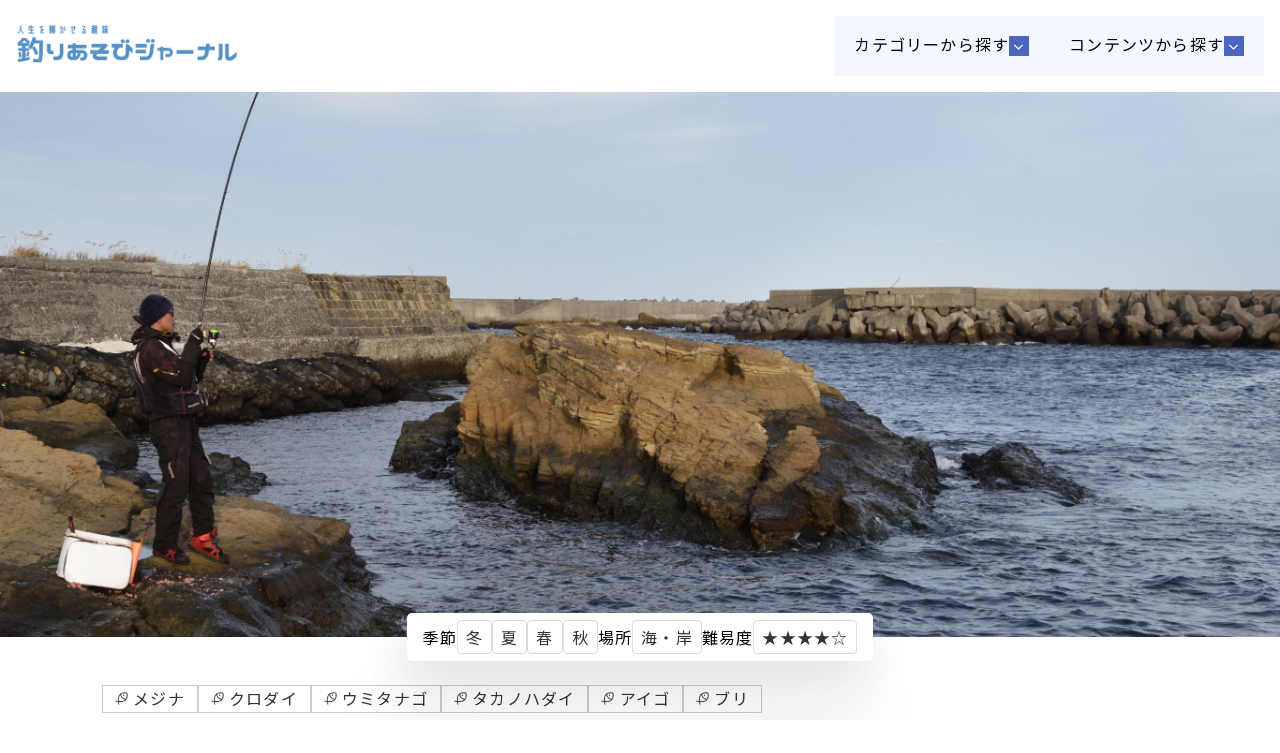

--- FILE ---
content_type: text/html; charset=UTF-8
request_url: https://tsuriasobi.net/howto/howto-3707/
body_size: 56320
content:
<!DOCTYPE HTML>
<html lang="ja">
<head>
	<meta charset="UTF-8">
	<meta name="viewport" content="width=device-width,initial-scale=1">
	<link rel="shortcut icon" href="favicon.ico" type="image/x-icon">
	<title>【フィールド別 釣りの準備～小磯編～】 | 釣りあそびジャーナル</title>
	<meta name="description" content="【フィールド別 釣りの準備～小磯編～】のページです。Everybode,Fishing Fun!!このウェブサイトでは、釣りの知識がなく、道具も持っていない方のための情報をお届けします。釣りを始めてみませんか？">
		<meta name="keywords" content="釣り,初心者,釣り方,初めて,釣り堀,釣りあそびジャーナル,釣り入門,釣り初心者,日本釣進行会">
		<!-- 設定 -->
	<meta name="format-detection" content="telephone=no,email=no,address=no">
	<!-- viewport -->
	<script type="text/javascript" src="https://tsuriasobi.net/js/viewport.js"></script>
	<link rel="stylesheet" type="text/css" href="https://tsuriasobi.net/css/style.css?0522" media="all">
	<link rel="stylesheet" type="text/css" href="/font/css/font-awesome.min.css" media="all">
	<!-- Google tag (gtag.js) -->
	<script async src="https://www.googletagmanager.com/gtag/js?id=G-3JPS6TK1YD"></script>
	<script>
	window.dataLayer = window.dataLayer || [];
	function gtag(){dataLayer.push(arguments);}
	gtag('js', new Date());

	gtag('config', 'G-3JPS6TK1YD');
	</script>
	
	
<!-- All In One SEO Pack 3.6.2ob_start_detected [-1,-1] -->
<script type="application/ld+json" class="aioseop-schema">[]</script>
<link rel="canonical" href="https://tsuriasobi.net/howto/howto-3707/" />
<!-- All In One SEO Pack -->
<script>if (document.location.protocol != "https:") {document.location = document.URL.replace(/^http:/i, "https:");}</script><script type='text/javascript' src='https://tsuriasobi.net/wordpress/wp-includes/js/jquery/jquery.js?ver=1.12.4'></script>
<script type='text/javascript' src='https://tsuriasobi.net/wordpress/wp-includes/js/jquery/jquery-migrate.min.js?ver=1.4.1'></script>
<link rel='prev' title='【スピニングリール編】' href='https://tsuriasobi.net/howto/howto-3701/' />
<link rel='next' title='【ライフジャケット編】' href='https://tsuriasobi.net/howto/howto-3713/' />
	<script type="text/javascript" src="https://tsuriasobi.net/js/jquery.min.1.12.2.js"></script>
	<script type="text/javascript" src="https://tsuriasobi.net/js/jquery-ui-1.10.3.custom.min.js"></script>
	<script type="text/javascript" src="https://tsuriasobi.net/js/functions.js"></script>




</head>

<body data-rsssl=1 class="subpage">

<section class="fullhero no-padding">

	<div class="fullhero-inner">
		<header>

				<a href="https://tsuriasobi.net">
					<hgroup>
						<h1><img src="https://tsuriasobi.net/img/logo.png" alt="人生を輝かせる趣味釣りあそびジャーナル"></h1>
					</hgroup>
				</a>

				<nav class="nav">

					<details class="nav-details js-details-cat">

						<summary class="nav-summary js-navbtn-cat">カテゴリーから探す</summary>
						<div class="nav-content-cat">
							<ul class="nav-links">
								<li>
									<div class="nav-links-head">釣りの季節から探す</div>	
									<div class="nav-links-array">
										<a href="https://tsuriasobi.net/seasons/spring/">春</a>
										<a href="https://tsuriasobi.net/seasons/summer/">夏</a>
										<a href="https://tsuriasobi.net/seasons/fall/">秋</a>
										<a href="https://tsuriasobi.net/seasons/winter/">冬</a>
									</div>
								</li>
								<li>
									<div class="nav-links-head">釣りの場所から探す</div>	
									<div class="nav-links-array">
										<a href="https://tsuriasobi.net/place/river/">川</a>
										<a href="https://tsuriasobi.net/place/lake/">湖</a>
										<a href="https://tsuriasobi.net/place/seaside/">海・岸</a>
										<a href="https://tsuriasobi.net/place/seaship/">海・船</a>
										<a href="https://tsuriasobi.net/place/tsuribori/">釣り堀</a>
									</div>
								</li>
								<li>
									<div class="nav-links-head">釣りの難易度から探す</div>	
									<div class="nav-links-array__diff">
										<a href="https://tsuriasobi.net/difficult/1star/">難易度★☆☆☆☆</a>
										<a href="https://tsuriasobi.net/difficult/2star/">難易度★★☆☆☆</a>
										<a href="https://tsuriasobi.net/difficult/3star/">難易度★★★☆☆</a>
										<a href="https://tsuriasobi.net/difficult/4star/">難易度★★★★☆</a>
										<!--<a href="https://tsuriasobi.net/difficult/5star/">難易度★★★★★</a>-->
									</div>
								</li>
							</ul>
						</div>
					</details>

					<details class="nav-details js-details-cont">

						<summary class="nav-summary js-navbtn-cont">コンテンツから探す</summary>
						<div class="nav-content-cont">
							<ul class="nav-links__contents">
								<li>
									<a class="js-closeSummary" href="https://tsuriasobi.net/#dictionary">	
										<img src="/img/archive/icon_dictionary.png" width="46" height="46" decoding="async" loading="lazy" alt="">
										魚の図鑑
									</a>
								</li>
								<li>
									<a class="js-closeSummary" href="https://tsuriasobi.net/#cook">
										<img src="/img/archive/icon_cook.png" width="46" height="46" decoding="async" loading="lazy" alt="">
										魚の料理方法
									</a>
								</li>
								<li>
									<a class="js-closeSummary" href="https://tsuriasobi.net/#howto">
									<img src="/img/archive/icon_howto.png" width="46" height="46" decoding="async" loading="lazy" alt="">
										釣りのトラブルシューティングと準備
									</a>
								</li>
								<li>
									<a class="js-closeSummary" href="https://tsuriasobi.net/#lure">
										<img src="/img/archive/icon_lure.png" width="46" height="46" decoding="async" loading="lazy" alt="">
										魚の種類別・ルアー釣り入門
									</a>
								</li>
								<li>
									<a class="js-closeSummary" href="https://tsuriasobi.net/#fsh-start">
										<img src="/img/archive/icon_start.png" width="46" height="46" decoding="async" loading="lazy" alt="">
										魚の種類別・釣り入門
									</a>
								</li>
								<li>
									<a class="js-closeSummary" href="https://tsuriasobi.net/#aj-tp">
										<img src="/img/archive/icon_contents-aji.png" width="46" height="46" decoding="async" loading="lazy" alt="">
										釣り方別・アジ釣り入門
									</a>
								</li>
								<li>
									<a class="js-closeSummary" href="https://tsuriasobi.net/#fsh-hole">
										<img src="/img/archive/icon_series.png" width="46" height="46" decoding="async" loading="lazy" alt="">
										釣り堀体験記
									</a>
								</li>
								<li>
									<a class="js-closeSummary" href="https://tsuriasobi.net/#fsh-sprt">
										<img src="/img/archive/icon_support.png" width="46" height="46" decoding="async" loading="lazy" alt="">
										釣りのマナーや基礎知識
									</a>
								</li>
							</ul>
						</div>

					</details>

				</nav>

		</header>					
		<img src="https://tsuriasobi.net/wordpress/wp-content/uploads/2024/01/kv_05.png"  alt="" />
			</div>
	</section>

	<div class="single-tags-wrapper"><div class="single-tags-inner"><div class="tags-wrapper"><p>季節</p><ul class="taxonomy-list"><li><a href="https://tsuriasobi.net/seasons/winter/">冬</a></li><li><a href="https://tsuriasobi.net/seasons/summer/">夏</a></li><li><a href="https://tsuriasobi.net/seasons/spring/">春</a></li><li><a href="https://tsuriasobi.net/seasons/fall/">秋</a></li></ul></div><div class="tags-wrapper"><p>場所</p><ul class="taxonomy-list"><li><a href="https://tsuriasobi.net/place/seaside/">海・岸</a></li></ul></div><div class="tags-wrapper"><p>難易度</p><ul class="taxonomy-list"><li><a href="https://tsuriasobi.net/difficult/4star/">★★★★☆</a></li></ul></div></div></div>	<section class="fishtag-single-wrap">
		
    <div class="inner">
        <div class="fishtag">
                            <a href="https://tsuriasobi.net/dictionary/mejina/">
                    <img src="/img/archive/icon_fishtag.svg" alt="">
                    メジナ                </a>
                            <a href="https://tsuriasobi.net/dictionary/kurodai/">
                    <img src="/img/archive/icon_fishtag.svg" alt="">
                    クロダイ                </a>
                            <a href="https://tsuriasobi.net/dictionary/umitanago/">
                    <img src="/img/archive/icon_fishtag.svg" alt="">
                    ウミタナゴ                </a>
                            <a href="https://tsuriasobi.net/dictionary/takanohadai/">
                    <img src="/img/archive/icon_fishtag.svg" alt="">
                    タカノハダイ                </a>
                            <a href="https://tsuriasobi.net/dictionary/aigo/">
                    <img src="/img/archive/icon_fishtag.svg" alt="">
                    アイゴ                </a>
                            <a href="https://tsuriasobi.net/dictionary/buri/">
                    <img src="/img/archive/icon_fishtag.svg" alt="">
                    ブリ                </a>
                    </div>

    </div>
	</section>
	<section class="downside-padding howto article">
		<div class="inner">
			<div class="howto-ttl-wrap">
				<div class="howto-ttl-left">
					<h2>
						<img src="/img/howto/page_ttl.png" alt="釣りのトラブルシューティング&準備">
					</h2>
																<p class="howto-tag-page02">
							<img src="/img/howto/howto_tag_02.png" alt="準備">
						</p>
											
					<div class="howto-ttl-article">
						<div class="howto-ttl-article-number">
							No.
							05						</div>
						<p class="howto-ttl-article-ttl">
							【フィールド別 釣りの準備～小磯編～】						</p>
					</div>
					
				</div>
				<div class="howto-ttl-right">
					<img src="/img/howto/fig_01.png" alt="">
				</div>
			</div>			<div class="box"><p class="descript">この連載は釣りの準備がテーマ。<br />準備といっても、釣り方や釣り場によって<br />用意するものは様々です。何を持っていけばいいんだろう？<br />という準備の疑問を解決。必需品からお助けアイテムまで、あなたの釣りをサポートします。<br />今回のテーマは「小磯の釣り」です。<br />本格的な磯釣りから、堤防や砂浜などの身近に点在する小磯の釣りまで、磯と言ってもさまざまなシチュエーションがあります。<br />どんな魚が釣れるのか、そしてどんな道具があればいいのでしょうか？<br />それではいってみましょう！</p><h4>小磯の釣りに行ってみよう</h4><div class="start-cast list-case"><p class="start-cast-title">小磯の釣りを楽しむために準備するものリスト</p><div class="list-case__box"><div class="list-case__box__colL"><p class="list-case__box__ttl">服・小物</p><ul><li>動きやすい服装</li><li>帽子</li><li>ライフジャケット</li><li>磯シューズ</li><li>クーラーボックス</li><li>レインジャケット</li><li>偏光サングラス</li><li>日焼け止め</li><li>潮見表</li><li>手拭きタオル</li><li>ブラシ</li></ul></div><div class="list-case__box__colR"><p class="list-case__box__ttl">釣具</p><ul><li>磯釣り用サオ</li><li>リール</li><li>ハリ</li><li>ハリス</li><li>ウキ</li><li>ウキ止め</li><li>ウキストッパー</li><li>オモリ</li><li>エサ（オキアミ）</li><li>エサ箱</li><li>配合エサ</li><li>コマセ用バッカン</li><li>水汲みバケツ</li><li>マゼラー</li><li>ひしゃく</li><li>ハサミ</li></ul></div></div></div><h4>漁港や砂浜の近くに点在する「小磯」</h4><div class="box"><p class="descript"><img src="/img/howto/10/map.png" alt="" /></p></div><div class="start-row"><div class="image"><iframe title="YouTube video player" src="https://www.youtube.com/embed/7UeyH9gpVCM" frameborder="0" allowfullscreen="allowfullscreen"></iframe></div></div><div class="start-row"><div class="image"><img src="/img/howto/10/001.png" alt="" /></div><div><p>「小磯」とは、明確な定義はありませんが、漁港に隣接していたり、砂浜に点在していたりするような、小規模な磯のことを指します。本格的な磯釣りは道具も多く、初心者には少しハードルが高く感じられますが、小磯の釣りであれば比較的気軽に楽しめます。<br />写真は堤防で囲われた漁港の内側の風景です。ちょっと探せば、こうした身近な磯場があるのです。</p></div></div><div class="start-row"><div class="image"><img src="/img/howto/10/002.png" alt="" /></div><div><p>消波ブロック帯のあいだに小さな磯があります。こうした場所も、磯ならではの魚がねらえます。</p></div></div><div class="start-row"><div class="image"><img src="/img/howto/10/003.png" alt="" /></div><div><p>漁港の脇にある小さな磯場です。漁港の中は風も避けられるので釣り人が多い場合もありますが、少し外れた磯場はガラ空き、なんていうことも。小磯は、身近かつ穴場的存在とも言えます。</p></div></div><div class="start-row"><div class="image"><img src="/img/howto/10/004.png" alt="" /></div><div><p>漁港で働く人たちの邪魔にならないよう、駐車マナーには充分気をつけましょう。</p></div></div><div class="start-row"><div class="image"><img src="/img/howto/10/005.png" alt="" /></div><div><p>堤防の先端が立ち入り禁止になっています。ルール違反から事故などにつながるケースもあります。これ以上釣りができない場所を増やさないよう、釣り場で決められたルールは必ず守りましょう。</p></div></div><div class="start-row"><div class="image"><img src="/img/howto/10/006.png" alt="" /></div><div><p>潮だまりにフグが溜まっていました。いろんな生きものが身近に見られるのが磯の醍醐味です。</p></div></div><div class="start-row"><div class="image"><img src="/img/howto/10/007.png" alt="" /> <img src="/img/howto/10/008.png" alt="" /></div><div><p>下の写真は満潮時のようすです。ここは歩いて渡れるくらいの水深ですが、深いすき間が空いているような場所は潮が引くまで戻ってこられなくなる場合もあります。潮時表やタイドグラフのアプリなどを活用して、潮の満ち引きを確認するのは磯釣りの必須事項です。</p><p><a href="https://www.data.jma.go.jp/gmd/kaiyou/db/tide/suisan/index.php" target="_blank" rel="noopener">◆参考：気象庁潮位表</a></p></div></div><h4>小磯で釣れる魚</h4><p>磯には生きもののエサになるような海藻類やプランクトン、またエビやカニなどの甲殻類が多く棲息しています。また、岩や海藻は小魚たちの隠れ家になるので、それを捕食する大型の肉食魚が回遊してくる場所でもあります。実際にどんな魚が釣れるのか見ていきましょう。</p><div class="start-row"><div class="image"><img src="/img/howto/10/009.png" alt="" /></div><div><p>メジナ<br />北海道以南、沿岸部の磯周りに生息する。動物プランクトンから海苔などの海藻類を食べる雑食性で、小磯でねらえる代表的な魚。最大で50cmまで成長する。味もよく、刺身や煮付け、塩焼きなどさまざまな食べ方で楽しめる。関西では「グレ」と呼ばれている。</p></div></div><div class="start-row"><div class="image"><img src="/img/howto/10/010.png" alt="" /></div><div><p>クロダイ<br />北海道から九州まで、沿岸部の磯周りから河口などの汽水域に生息する。甲殻類から海藻、スイカや果物なども食べると言われている雑食性。60cm以上まで成長することも珍しくなく、身近にねらえる大ものとして人気。関西では「チヌ」と呼ばれている。</p></div></div><div class="start-row"><div class="image"><img src="/img/howto/10/011.png" alt="" /></div><div><p>ウミタナゴ<br />水深が浅く、海藻のある堤防や磯周りに生息する魚。淡水魚のタナゴに体型が似ていることからこの名がついたとされる。市場にはあまり出回らないが、クセのない白身で美味しく、塩焼きや煮付けなどで食べられる。最大で25cmほどまで成長する。</p></div></div><div class="start-row"><div class="image"><img src="/img/howto/10/012.png" alt="" /></div><div><p>タカノハダイ<br />房総半島以南の沿岸部に生息する。専門にねらう釣り人は少ないが、メジナやウミタナゴなどと生息域が近く、磯で釣れる定番ゲスト。独特の磯臭さがあり、あまり食用にはならない。ただし、冬場に釣れる個体や場所によっては刺身で食べられるという。</p></div></div><div class="start-row"><div class="image"><img src="/img/howto/10/013.png" alt="" /></div><div><p>アイゴ<br />磯から釣れる魚のなかでも毒のある魚として有名。背ビレ、尻ビレ、腹ビレのトゲに毒を持ち、刺されると激しく痛むことがある。これもメジナと生息域が近いので、釣りあげた際は扱いに要注意。トゲを処理すれば食べられないこともないが、好んで食べる人は少ない。関西と四国、九州の一部では食用になっている。</p></div></div><div class="start-row"><div class="image"><img src="/img/howto/10/014.png" alt="" /></div><div><p>ブリ<br />小魚をねらって、こうした回遊性の魚が磯に入ってくることも。ブリ以外にもヒラマサ、カンパチ、シーバスなどが回遊してくることもある。ルアー釣りをしている人がいたら、こうした魚がターゲットかもしれない。</p></div></div><h4>装備で気をつけること</h4><p>週末になれば家族連れが磯遊びをするような場所ですが、装備はしっかりとしたほうがいいです。岩が濡れていたり、海藻が生えていたりするので、滑りやすく危険です。どんなことに気をつければよいか、見ていきましょう。</p><div class="start-row"><div class="image"><img src="/img/howto/10/015.png" alt="" /></div><div><p>波をかぶることもあるので、上下レインジャケットを着用するのがおすすめです。夏場は直射日光を避けられる場所がないので、Tシャツに速乾性のラッシュガードを着用するなどがよいでしょう。</p></div></div><div class="start-row"><div class="image"><img src="/img/howto/10/016.png" alt="" /></div><div><p>ライフジャケットは必須です。自動膨張式のものでもいいですが、より安全なのは写真のような固定式ライフジャケットです。万が一海に落ちて流されてしまったとき、岩場に身体を打ち付けられてもクッションになってくれるからです。また破損しにくいのも特徴です。</p></div></div><div class="start-row"><div class="image"><img src="/img/howto/10/017.png" alt="" /></div><div><p>また紐がついているので、身体から離れないようになっています。また紐は必ず装着するようにしましょう。</p></div></div><div class="start-row"><div class="image"><img src="/img/howto/10/018.png" alt="" /></div><div><p>岩が尖った場所もあるので、少し分厚いグローブがあると安全です。エサをつけたり、イトを結んだりもするので指が空いたタイプのものがオススメです。</p></div></div><div class="start-row"><div class="image"><img src="/img/howto/10/019.png" alt="" /></div><div><p>磯釣りは足場の安定した場所で釣りができるとは限らないので、装備のなかでもっとも大事と言っても過言ではないのはシューズです。</p></div></div><div class="start-row"><div class="image"><img src="/img/howto/10/020.png" alt="" /></div><div><p>濡れていて滑りやすいだけでなく、岩に海藻が生えていると普通の靴では簡単に滑ってしまいます。装備が万全でないときは、無理して危険なところには行かないようにするのが無難です。</p></div></div><div class="start-row"><div class="image"><img src="/img/howto/10/021.png" alt="" /> <img src="/img/howto/10/022.png" alt="" /></div><div><p>これは磯シューズというもので、防水かつ滑りにくいようにソールがスパイク加工されています。磯の釣りでは長靴ではなく磯ブーツを着用するようにしましょう。</p></div></div><div class="start-row"><div class="image"><img src="/img/howto/10/023.png" alt="" /></div><div><p>磯シューズは防水なので、多少の水深であれば渡ることもできます。こうしたシチュエーションも考慮して、磯シューズがなければ磯ブーツでもいいでしょう。</p></div></div><div class="start-row"><div class="image"><img src="/img/howto/10/024.png" alt="" /></div><div><p>ひもがダイヤル式で締められるようになっています。ちなみにひもはワイヤー製なので、頑丈かつハリが引っかかったりしないような工夫がされています。</p></div></div><div class="start-row"><div class="image"><img src="/img/howto/10/025.png" alt="" /></div><div><p>足場の不安定な磯では小物類をベストのポケットに収納しておくと便利です。</p></div></div><div class="start-row"><div class="image"><img src="/img/howto/10/026.png" alt="" /></div><div><p>小磯の釣りは軽装でも楽しめるのが魅力ですが、そこまで移動を繰り返す釣りでもないので、サオやコマセ用のバッカンなどを一度に持ち運べる大きなケースがあると便利です。</p></div></div><div class="start-row"><div class="image"><img src="/img/howto/10/027.png" alt="" /></div><div><p>磯ザオ用のケースはサオだけでなく、リールや小物を収納するスペースもあります。これくらい大容量のものがあると持ち運びが楽ですね。</p></div></div><div class="start-row"><div class="image"><img src="/img/howto/10/028.png" alt="" /> <img src="/img/howto/10/029.png" alt="" /> <img src="/img/howto/10/030.png" alt="" /></div><div><p>釣り場に着いて、最初に準備するのはタモ網です。なぜなら、海になにか物を落としてしまったとき、すぐ掬えるようにするためです。これは柄の部分と網が別々になっているタイプで、コンパクトになるのでサオと一緒にケースに入れられます。</p></div></div><div class="start-row"><div class="image"><img src="/img/howto/10/031.png" alt="" /></div><div><p>磯釣りは足場の高いところで行なう場合もあるので、専用のタモ網は最長5m以上に伸びるタイプもあります。</p></div></div><div class="start-row"><div class="image"><img src="/img/howto/10/032.png" alt="" /></div><div><p>水汲み用のバケツです。コマセを混ぜるときや、帰り際に釣り場を掃除するときなど、なにかと水が必要になるので必ず用意します。これも、10m近くと長いロープがついているものもあり、足場の高いところから海水を汲むことができるようになっています。</p></div></div><div class="start-row"><div class="image"><img src="/img/howto/10/033.png" alt="" /></div><div><p>コマセを混ぜるときに使う道具で、「マゼラー」、「ミキサー」などと呼ばれています。形状はさまざまなタイプがありますが、素材は錆びにくいステンレスなどでできたものが多いです。</p></div></div><div class="start-row"><div class="image"><img src="/img/howto/10/034.png" alt="" /> <img src="/img/howto/10/035.png" alt="" /></div><div><p>エサ箱です。バッカンの縁に取り付けられるようになっています。上蓋の窪みは一時的にエサを置いておくためのスペースです。</p></div></div><div class="start-row"><div class="image"><img src="/img/howto/10/036.png" alt="" /></div><div><p>ブラシは、釣りが終わったらコマセを入れていたバッカンを洗うために持っているとよいです。コマセが乾いてしまうとバッカンに付着して取りづらくなるので、毎釣行後、釣り場で洗うようにしましょう。</p></div></div><div class="start-row"><div class="image"><img src="/img/howto/10/037.png" alt="" /> <img src="/img/howto/10/038.png" alt="" /></div><div><p>磯釣りはエサの袋などゴミが出やすい釣りでもあります。ポイ捨てしないのは当然のこと、風で飛んでいかないように工夫して持ち帰りましょう。</p></div></div><h4>エサの準備、仕掛け作り</h4><p>今回紹介するのは、「ウキフカセ釣り」という釣り方です。水面に浮かぶウキの下から仕掛けを漂わせ、ハリにつけたエサのオキアミを魚に食わせる釣りです。魚がオキアミを食べるとウキが沈むので、サオを立ててハリを掛けます。ウキフカセ釣りの特徴は、「コマセ」と呼ばれる魚を寄せるエサ（寄せエサ）をまくことです。ルアー釣りのように遠くに投げて魚を探すのではなく、魚を寄せる釣りということです。</p><div class="start-row"><div class="image"><img src="/img/howto/10/039.png" alt="" /></div><div><p>エサの準備です。今回紹介する磯の「ウキフカセ釣り」は、魚を寄せるためにポイントにコマセ（ハリには付けず、団子状に固めたもの。「寄せエサ」とも言います）をまきます。魚に食いつかせるエサ（ハリに付けるエサ。「付けエサ」と言います）にはオキアミを使います。上のふたつがオキアミ（各3kg）で、下のふたつが「配合エサ」と呼ばれるものです。これらを混ぜて、コマセを作ります。量は、オキアミと2kgの配合エサそれぞれ1袋で、だいたい2～3時間は持ちます。東京都や茨城県など、地域によってはコマセが禁止されている場合もあるので、近くの釣具店などでルールを確認しましょう。</p></div></div><div class="start-row"><div class="image"><img src="/img/howto/10/040.png" alt="" /></div><div><p>磯釣りでよく使われるのはオキアミです。体長3～5cmになる大型のプランクトンで、磯だけでなく海釣りの万能エサです。</p></div></div><div class="start-row"><div class="image"><img src="/img/howto/10/041.png" alt="" /></div><div><p>コマセの作り方を見ていきましょう。まずはオキアミをバッカンにあけます。</p></div></div><div class="start-row"><div class="image"><img src="/img/howto/10/042.png" alt="" /></div><div><p>オキアミは付けエサにも使用するので、その分はエサ箱にとっておきましょう。</p></div></div><div class="start-row"><div class="image"><img src="/img/howto/10/043.png" alt="" /> <img src="/img/howto/10/044.png" alt="" /></div><div><p>固まっているので、マゼラーでほぐしていきます。なお、オキアミは釣具屋で冷凍されているので、朝イチから釣りを始める場合は事前に釣具屋さんに解凍をお願いしておく必要があります。</p></div></div><div class="start-row"><div class="image"><img src="/img/howto/10/045.png" alt="" /></div><div><p>全体的にほぐれたら、配合エサが混ざりやすいように水を入れます。海水でOKです。</p></div></div><div class="start-row"><div class="image"><img src="/img/howto/10/046.png" alt="" /></div><div><p>配合エサを混ぜていきます。2種類の配合エサをブレンドする場合は、粒子の粗いタイプを先に入れます。あとから細かいほうを入れたほうが、それぞれのすき間に入って、コマセの固まりがよくなるからです。</p></div></div><div class="start-row"><div class="image"><img src="/img/howto/10/047.png" alt="" /> <img src="/img/howto/10/048.png" alt="" /></div><div><p>下から掘り起こすようにマゼラーで混ぜていきます。このとき、水分が足りないと思ったら水を少しずつ足して微調整していきましょう。</p></div></div><div class="start-row"><div class="image"><img src="/img/howto/10/049.png" alt="" /></div><div><p>次に、粒子の細かいほうを入れます。固まり具合の微調整のために、全部入れずに少し残しておいてもよいです。</p></div></div><div class="start-row"><div class="image"><img src="/img/howto/10/050.png" alt="" /> <img src="/img/howto/10/051.png" alt="" /></div><div><p>同じように、下から掘り起こすようにして混ぜていきます。まんべんなく粉が行きわたり、適度な練り具合になったらOKです。</p></div></div><div class="start-row"><div class="image"><img src="/img/howto/10/052.png" alt="" /></div><div><p>配合エサの裏側にはコマセの作り方や水の配分などが書いてあるので、慣れるまでは参考にしてみましょう。</p></div></div><div class="start-row"><div class="image"><img src="/img/howto/10/053.png" alt="" /></div><div><p>水の量は、配合エサの側面に水量線というのがあり、水量を計れるようになっています。</p></div></div><div class="start-row"><div class="image"><img src="/img/howto/10/054.png" alt="" /></div><div><p>コマセの固さは、バラけないで飛んでいくことが大事です。手で触るか、実際にひしゃくで投げてみて確認するのがいいでしょう。</p></div></div><div class="start-row"><div class="image"><img src="/img/howto/10/055.png" alt="" /></div><div><p>エサ箱やひしゃくなどをセットしたバッカンのレイアウトはこんな感じになります。</p></div></div><div class="start-row"><div class="image"><img src="/img/howto/10/056.png" alt="" /></div><div><p>ひしゃく入れには水を入れておきましょう。綺麗な状態でコマセを固められるとしっかりと固まって、バラけずに飛んでいきます。</p></div></div><div class="start-row"><div class="image"><img src="/img/howto/10/057.png" alt="" /> <img src="/img/howto/10/058.png" alt="" /></div><div><p>次にタックルの準備です。磯釣り用のサオは先に向かって伸ばしていく振り出し構造になっていて、軽く、仕掛けを操作するのに扱いやすいものになっています。長さはだいたい5mか5m30cmのものが多いです。<br />また、磯ザオには硬さを表す「号数」というものがあります。小磯の釣りであれば1～1.2号の、標準的な硬さのものでよいでしょう。</p></div></div><div class="start-row"><div class="image"><img src="/img/howto/10/059.png" alt="" /></div><div><p>振り出し式の磯ザオにはイトを通すガイドという部分を保護するキャップがついています。</p></div></div><div class="start-row"><div class="image"><img src="/img/howto/10/060.png" alt="" /></div><div><p>リールはスピニングリールの2500～3000番でいいでしょう。イトはナイロンの1.7〜2号を巻きます。</p></div></div><div class="start-row"><div class="image"><img src="/img/howto/10/061.png" alt="" /> <img src="/img/howto/10/062.png" alt="" /></div><div><p>磯釣り用のリールならではの特徴で、レバーブレーキというものがついています。基本的には普通のスピニングリールと同じなのですが、レバーを引くとイトの放出が抑えられ、指を離すとイトが放出されます。</p></div></div><div class="start-row"><div class="image"><img src="/img/howto/10/063.png" alt="" /></div><div><p>スピニングリールにはこれに似たものとしてドラグという機構もありますが、磯釣りの対象魚になるメジナは急激な突っ込みが特徴なので、レバーブレーキを使うと効率よく魚とやり取りできるからです。また、不意に大ものが掛かったときに対応できます。</p><p><a href="https://tsuriasobi.net/howto/howto-3701/" target="_blank" rel="noopener">◆参考：スピニングリールの解説はこちら</a></p></div></div><div class="start-row"><div class="image"><img src="/img/howto/10/064.png" alt="" /> <img src="/img/howto/10/065.png" alt="" /></div><div><p>サオへのリールのセットは、T字型になったリールフットという部分をサオのリールシートという部分に差し込み、しっかりと締め込んでいきます。</p></div></div><div class="start-row"><div class="image"><img src="/img/howto/10/066.png" alt="" /></div><div><p>サオにイトを通していきます。リールのベールという部分を起こすとイトが出ていくので、イトを伸ばしていきます。</p></div></div><div class="start-row"><div class="image"><img src="/img/howto/10/067.png" alt="" /></div><div><p>先端のキャップにはイト通しがついています。穴が開いているので、そこにイトの先端を通します。</p></div></div><div class="start-row"><div class="image"><img src="/img/howto/10/068.png" alt="" /> <img src="/img/howto/10/069.png" alt="" /> <img src="/img/howto/10/070.png" alt="" /></div><div><p>この状態でキャップを外せば、サオを伸ばさずとも、すべてのガイドにイトを通すことができます。また、この状態ではまだサオは伸ばさず、このまま仕掛け作りに進むと作業しやすいです。</p></div></div><div class="start-row"><div class="image"><img src="/img/howto/10/071.png" alt="" /> <img src="/img/howto/10/072.png" alt="" /></div><div><p>今回紹介するのはウキフカセ釣りという釣り方。仕掛けを潮の流れに乗せて、エサを水中に漂わせて魚を誘う釣りです。</p></div></div><div class="start-row"><div class="image"><img src="/img/howto/10/073.png" alt="" /></div><div><p>アタリが出たらウキが沈むという仕組みです。魚の反応が目に見える釣りは集中力も続きやすく楽しいですよ。</p></div></div><div class="start-row"><div class="image"><img src="/img/howto/10/074.png" alt="" /></div><div><p>仕掛け作りのとき、第一に考えるのはウキ下の長さです。釣り場の水深に合わせて調節します。水深1～2mくらいの小磯であれば、1mくらいのウキ下であればOKです。右のウキのようにまっすぐ立っていないときはウキ下のイトが長すぎます。短くすることで左の状態にしましょう。</p></div></div><div class="start-row"><div class="image"><img src="/img/howto/10/075.png" alt="" /></div><div><p>最初に結ぶのは、ウキ止めのイトです。これは化繊素材のもので、ミチイトに対してユニノットで結びます。これがあることによって、ねらう場所の水深に合わせてエサを漂わせることができます。</p></div></div><div class="start-row"><div class="image"><img src="/img/howto/10/076.png" alt="" /></div><div><p>ただし、場所によってはもっと深かったり、逆に浅かったりするところもあります。そんなときは、ウキ止めを上下に移動すればねらう水深を変えられます。たとえば、もっと深いところをねらいたければ、ウキ止めを上に移動すればウキ下が長くなるので、より深い場所を探ることができます。この仕掛けを、「半遊動式仕掛け」と呼びます（ほかに「全遊動式」「固定式」などがあります）。ウキ下の長さをこまめに調節することが、フカセ釣りで釣果を得るコツのひとつですね。</p></div></div><div class="start-row"><div class="image"><img src="/img/howto/10/077.png" alt="" /></div><div><p>次に、ウキがウキ止めをすり抜けてしまわないように、シモリ玉を通します。</p></div></div><div class="start-row"><div class="image"><img src="/img/howto/10/122.png" alt="" /> <img src="/img/howto/10/078.png" alt="" /></div><div><p>次にウキを通します。中心にイトを通す穴が空いています。</p></div></div><div class="start-row"><div class="image"><img src="/img/howto/10/079.png" alt="" /></div><div><p>磯釣りの場合、円錐ウキと呼ばれるタイプを使う場合が多いです。大きさによって浮力が違うので、イトにつけるオモリの重さと関係してきます。大きさや形、色などかなり細分化されていて初心者には少し難しいですが、小磯の場合は軽いタイプのウキでOK、と覚えておきましょう。</p></div></div><div class="start-row"><div class="image"><img src="/img/howto/10/080.png" alt="" /></div><div><p>ウキを通したら、ウキストッパーを通します。「からまん棒」とも呼ばれます。これは、ウキのクッションになるだけでなく、仕掛けを投げるときにハリがウキに絡まないような役目を果たしてくれます。</p></div></div><div class="start-row"><div class="image"><img src="/img/howto/10/081.png" alt="" /> <img src="/img/howto/10/082.png" alt="" /> <img src="/img/howto/10/083.png" alt="" /></div><div><p>からまん棒はシリコンやゴム製でできています。上下のパーツを通したら、あいだに棒を差し込んで接続します。</p></div></div><div class="start-row"><div class="image"><img src="/img/howto/10/084.png" alt="" /></div><div><p>ここまできたら、ようやくサオを伸ばしていきます。</p></div></div><div class="start-row"><div class="image"><img src="/img/howto/10/085.png" alt="" /></div><div><p>継ぎ目の多い磯ザオですが、真っすぐ伸ばすことが大事です。継ぎ目の内側に線が書いてある場合もあるので、目安にしながら真っすぐ伸ばしていきましょう。</p></div></div><div class="start-row"><div class="image"><img src="/img/howto/10/086.png" alt="" /></div><div><p>サオを伸ばしたら、ミチイトに1.25～1.5号のハリスを接続し、ハリを結びます。ハリスの長さは1mくらいでいいでしょう。</p></div></div><div class="start-row"><div class="image"><img src="/img/howto/10/087.png" alt="" /> <img src="/img/howto/10/088.png" alt="" /></div><div><p>ハリはメジナ用のもので、5～7号くらいを用意しておけばよいでしょう。号数が大きくなるほど、ハリも大きくなっていきます。</p></div></div><div class="start-row"><div class="image"><img src="/img/howto/10/089.png" alt="" /></div><div><p>エサのオキアミのつけ方です。</p></div></div><div class="start-row"><div class="image"><img src="/img/howto/10/090.png" alt="" /></div><div><p>まず、オキアミの尻尾を1cmほどカットします。</p></div></div><div class="start-row"><div class="image"><img src="/img/howto/10/091.png" alt="" /> <img src="/img/howto/10/092.png" alt="" /></div><div><p>お尻のほうから刺し込んでいきます。</p></div></div><div class="start-row"><div class="image"><img src="/img/howto/10/093.png" alt="" /> <img src="/img/howto/10/094.png" alt="" /></div><div><p>ハリ全体が隠れるまで刺し込んでいったら完成です。</p></div></div><div class="start-row"><div class="image"><img src="/img/howto/10/095.png" alt="" /> <img src="/img/howto/10/096.png" alt="" /></div><div><p>ウキの沈み具合を調整するオモリです。「ガン玉」とか、「カミツブシ」と呼ばれています。切れ目が入っていて、イトに挟んで使用するものです。ウキの号数「〇B」や「〇G」などの表記に合わせて重さが分かれています。釣り方によってさまざまな使い方がありますが、基本的にはウキと同じ表記のものを使うと覚えておけばよいでしょう。</p></div></div><div class="start-row"><div class="image"><img src="/img/howto/10/097.png" alt="" /></div><div><p>からまん棒やガン玉、シモリ玉などの小物はこうしたケースに入れて、ポケットからすぐに取り出せるようにしておきます。これはピンオンリールというものでポケット内部と繋いでいるので、落としてしまう心配もありません。</p></div></div><div class="start-row"><div class="image"><img src="/img/howto/10/098.png" alt="" /> <img src="/img/howto/10/098-2.png" alt="" /> <img src="/img/howto/10/099.png" alt="" /></div><div><p>ラインカッターとハリ外しです。よく使うものなのでベストの外側にピンオンリールで付けておくと便利です。</p></div></div><div class="start-row"><div class="image"><img src="/img/howto/10/100.png" alt="" /></div><div><p>磯は足場の安定したところが少なく、サオの置き場所にも困ります。なので、サオ立てのついたバッカンがあると、トラブルを未然に防ぐ対策になります。</p></div></div><div class="start-row"><div class="image"><img src="/img/howto/10/101.png" alt="" /></div><div><p>漁港は海で働く人たちの職場でもあります。迷惑にならないよう、ルールをしっかり守りましょう。</p></div></div><div class="start-row"><div class="image"><img src="/img/howto/10/102.png" alt="" /></div><div><p>太陽光が反射して水面がギラギラ光っています。ここに浮かぶウキを見る釣りなので、乱反射を和らげてくれる偏光サングラスは必須です。</p></div></div><div class="start-row"><div class="image"><img src="/img/howto/10/103.png" alt="" /></div><div><p>なかなか完璧な場所はありませんが、コマセバッカンはできるだけ平らなところに置きましょう。</p></div></div><div class="start-row"><div class="image"><img src="/img/howto/10/104.png" alt="" /></div><div><p>上空のトビに注意！　普段から釣り客でにぎわう場所は、トビが常に人間の食べ物をねらっています。食べ物を出しっぱなしにしないようにしましょう。</p></div></div><h4>磯釣り上達のコツは「潮の流れ」を釣ること！</h4><p>ここからは実際の釣り方です。コマセで魚を寄せるので、水中からの反応が多いのが磯釣りの醍醐味です。しかし、ハリからエサを取っていく魚も多く、本命の魚になかなかたどり着けないということもあります。そこで大事なのが、「潮の流れ」を釣ることです。実際の釣り方とともに、その一例をご紹介しましょう。</p><div class="start-row"><div class="image"><img src="/img/howto/10/105.png" alt="" /></div><div><p>仕掛けを投げ込む前に、潮の流れを見るためにまずはコマセをまきます。</p></div></div><div class="start-row"><div class="image"><img src="/img/howto/10/106.png" alt="" /></div><div><p>だいたいのポイントで、沖からの流れが足もとの岩に当たって、沖に払い出されます。流れが複雑に絡み合っているのが磯の特徴です。メジナやクロダイ、ウミタナゴなどは、そうした流れに乗って浮遊するエサ（海藻やプランクトン）を食べているので、私たちが投げ込むエサも、水中の流れを読んで投入することが大事なのです。</p></div></div><div class="start-row"><div class="image"><img src="/img/howto/10/107.png" alt="" /></div><div><p>波がぶつかって白くなっているような場所を「サラシ」と呼びます。こうした場所があるポイントは、魚のエサが豊富にあると考えてよいでしょう。</p></div></div><div class="start-row"><div class="image"><img src="/img/howto/10/108.png" alt="" /></div><div><p>海藻がある場所も有望ポイントです。</p></div></div><div class="start-row"><div class="image"><img src="/img/howto/10/109.png" alt="" /></div><div><p>たとえばこのポイントを見てみましょう。沖からの流れが足もとの岩に当たる前に、沖の岩に1度当たってから、足もとまでたどり着いています。</p></div></div><div class="start-row"><div class="image"><img src="/img/howto/10/110.png" alt="" /></div><div><p>ここからは実際にコマセをまくか、仕掛けを投入しないとわからないのですが、このポイントでは、どうやら赤で示したような流れが生まれているようでした。釣りをしている奥の岩に当たった流れが、大きな流れとなって中央に払い出されているようです。岩が水中でさらにせり出していて、複雑な流れを生んでいたようです。メジナやクロダイが流れに乗ったエサを捕食しているということは、この流れにコマセをまき、仕掛けを投入することが大事、ということです。</p></div></div><div class="start-row"><div class="image"><img src="/img/howto/10/111.png" alt="" /></div><div><p>まさに、その流れに乗せて釣れたクロダイです。撮影日には、同じ流れで2尾のクロダイをキャッチすることができました。</p></div></div><div class="start-row"><div class="image"><img src="/img/howto/10/112.png" alt="" /> <img src="/img/howto/10/113.png" alt="" /> <img src="/img/howto/10/114.png" alt="" /></div><div><p>実際の釣りの流れとしては、コマセを5回ほどまく→仕掛けを投入する→仕掛け付近にコマセを3回ほどまく→流れに乗せてアタリを待つ。といった具合です。コマセは、1度ひしゃくでバッカンの内壁に押し当てて固めてから投げると、バラけず遠くに投げられます。</p></div></div><div class="start-row"><div class="image"><img src="/img/howto/10/115.png" alt="" /> <img src="/img/howto/10/116.png" alt="" /></div><div><p>ウキがスーッと沈んでいったら魚が食いついた証拠です。しかし、クロダイは食いついてからあまり動かず、その場でエサを食べる「居食い」という行動を取るとされていて、アタリが微妙にわかりづらいです。ウキが完全に見えなくなったくらいでサオを立てて合わせましょう。</p></div></div><div class="start-row"><div class="image"><img src="/img/howto/10/117.png" alt="" /> <img src="/img/howto/10/118.png" alt="" /></div><div><p>メジナにハリをのまれてしまったら、人差し指を入れてハリを奥に押すと、簡単に取れることがあります。</p></div></div><div class="start-row"><div class="image"><img src="/img/howto/10/119.png" alt="" /></div><div><p>難しければ、ハリ外しを使って外しましょう。</p></div></div><div class="start-row"><div class="image"><img src="/img/howto/10/120.png" alt="" /> <img src="/img/howto/10/121.png" alt="" /></div><div><p>一見、コマセをまいてなんとなくアタリを待っているだけの釣りに見えますが、こうしたテクニックがあるのが磯釣りです。自分なりの読みや戦略が当たって魚を手にしたときの喜びはひとしおです。ぜひチェレンジしてみてください。</p><p>◆動画でも詳しく解説しているのでご覧ください！<br />●<a href="https://youtu.be/7UeyH9gpVCM">釣りの準備＆道具がわかる！小磯編【釣りあそびジャーナル】</a></p></div></div><div class="start-row"><div class="howto-under"><div class="inner"><h2 class="tac">釣りの準備</h2><div class="box"><div class="howto-post-top-item"><div class="howto-tag-top"><img src="/img/howto/top_tag_02.png" alt="準備" /></div><h2>釣りの準備　No.04</h2><div class="top-item-ttl">フィールド別 釣りの準備～砂浜編～</div><div class="top-thumnail"><img src="https://tsuriasobi.net/wordpress/wp-content/uploads/2023/11/8ed69df8218309a249658c90f70c1998-1.png" alt="" /></div></div></div></div></div></div></div>		</div>
		
    <div class="inner">
        <div class="fishtag">
                            <a href="https://tsuriasobi.net/dictionary/mejina/">
                    <img src="/img/archive/icon_fishtag.svg" alt="">
                    メジナ                </a>
                            <a href="https://tsuriasobi.net/dictionary/kurodai/">
                    <img src="/img/archive/icon_fishtag.svg" alt="">
                    クロダイ                </a>
                            <a href="https://tsuriasobi.net/dictionary/umitanago/">
                    <img src="/img/archive/icon_fishtag.svg" alt="">
                    ウミタナゴ                </a>
                            <a href="https://tsuriasobi.net/dictionary/takanohadai/">
                    <img src="/img/archive/icon_fishtag.svg" alt="">
                    タカノハダイ                </a>
                            <a href="https://tsuriasobi.net/dictionary/aigo/">
                    <img src="/img/archive/icon_fishtag.svg" alt="">
                    アイゴ                </a>
                            <a href="https://tsuriasobi.net/dictionary/buri/">
                    <img src="/img/archive/icon_fishtag.svg" alt="">
                    ブリ                </a>
                    </div>

    </div>
		<div class="content-bottom">
			<div class="single-tags-wrapper"><div class="single-tags-inner"><div class="tags-wrapper"><p>季節</p><ul class="taxonomy-list"><li><a href="https://tsuriasobi.net/seasons/winter/">冬</a></li><li><a href="https://tsuriasobi.net/seasons/summer/">夏</a></li><li><a href="https://tsuriasobi.net/seasons/spring/">春</a></li><li><a href="https://tsuriasobi.net/seasons/fall/">秋</a></li></ul></div><div class="tags-wrapper"><p>場所</p><ul class="taxonomy-list"><li><a href="https://tsuriasobi.net/place/seaside/">海・岸</a></li></ul></div><div class="tags-wrapper"><p>難易度</p><ul class="taxonomy-list"><li><a href="https://tsuriasobi.net/difficult/4star/">★★★★☆</a></li></ul></div></div></div>		</div>
	</section>
<section class="caravan-under">
	<div class="inner">
		<div class="box">
			<h2 class="tac">釣り堀を思いっきり楽しもう！</h2>
			<div class="fishing-hole-post">
															<article>
														<a href="https://tsuriasobi.net/series/series-3332/">
															<h3 class="fishing-hole-ttl_h3">
									<div class="fishing-hole-ttl_h3-number">
										<span>釣り遊び</span>
										<span class="divider"></span>
										<span>16</span>
									</div>
									<div class="fishing-hole-ttl_h3-main">
										<strong>清流の管理釣り場で ニジマス釣り【特別編】</strong>
										<p class="place">芥川（あくたがわ）清・渓流魚釣り場（大阪府高槻市）</p>
									</div>
								</h3>
								<div class="fishing-hole-thumbnail">
																		<span>Read more</span>
																											<img src="https://tsuriasobi.net/wordpress/wp-content/uploads/2022/02/8ed69df8218309a249658c90f70c1998.png"  alt="" />
																	</div>
							</a>
						</article>
											<article>
														<a href="https://tsuriasobi.net/series/series-3309/">
															<h3 class="fishing-hole-ttl_h3">
									<div class="fishing-hole-ttl_h3-number">
										<span>釣り遊び</span>
										<span class="divider"></span>
										<span>15</span>
									</div>
									<div class="fishing-hole-ttl_h3-main">
										<strong>福岡県に浮かぶ世界遺産の島へ<br>海上釣り堀でマダイとシマアジに挑戦！【特別編】</strong>
										<p class="place">うみんぐ大島（福岡県宗像市）</p>
									</div>
								</h3>
								<div class="fishing-hole-thumbnail">
																		<span>Read more</span>
																											<img src="https://tsuriasobi.net/wordpress/wp-content/uploads/2022/01/8ed69df8218309a249658c90f70c1998.png"  alt="" />
																	</div>
							</a>
						</article>
											<article>
														<a href="https://tsuriasobi.net/series/series-2943/">
															<h3 class="fishing-hole-ttl_h3">
									<div class="fishing-hole-ttl_h3-number">
										<span>釣り遊び</span>
										<span class="divider"></span>
										<span>14</span>
									</div>
									<div class="fishing-hole-ttl_h3-main">
										<strong>サメといっしょにヘラブナ釣り</strong>
										<p class="place">つり堀武蔵野園（東京都杉並区）</p>
									</div>
								</h3>
								<div class="fishing-hole-thumbnail">
																		<span>Read more</span>
																											<img src="https://tsuriasobi.net/wordpress/wp-content/uploads/2021/03/8ed69df8218309a249658c90f70c1998-1.png"  alt="サメといっしょにヘラブナ釣り" />
																	</div>
							</a>
						</article>
												</div>			
		</div>

	</div>
</section>


	<footer>
		<section>
			<div class="inner">
				<div class="flex-item"><a href="https://www.jsafishing.or.jp/" target="_blank"><img src="/img/manage_logo.png" alt="JSF 公益財団法人 日本釣振興会"></a></div>
				<div class="flex-item">
					<h3>コンタクトインフォ</h3>
					<p class="read">公益財団法人 日本釣振興会<br>〒104-0032 東京都中央区八丁堀2丁目22番8号<br>日本フィッシング会館3階<br>TEL: 03-3555-3232　FAX: 03-5542-2941</p>
					<p class="read"><a href="mailto:info@tsuriasobi.net" class="txtlink">メールでの問い合わせはこちら</a></p>
					<p class="read"><a href="https://a04.hm-f.jp/index.php?action=R1&a=226&g=8&f=16" class="txtlink" target="_blank">メルマガ申し込みはこちら</a></p>
				</div>
			</div>
		</section>
		<p class="copyright">Copyright(C) 1999-2024,Japan Sportfishing Foundation All Rights Reserved.</p>
	</footer>	
		<script src="//cdnjs.cloudflare.com/ajax/libs/image-map-resizer/1.0.10/js/imageMapResizer.min.js"></script>
	<script>imageMapResize();</script>
	<script>

		const jsOpenAiueo = document.querySelector('.js-open-aiueo');
		const jsSidebar = document.querySelector('.js-sidebar');

		if (jsOpenAiueo) {
		jsOpenAiueo.addEventListener('click', () => {
			jsSidebar.classList.toggle('is-open');
			jsOpenAiueo.classList.toggle('is-clicked');
		});
		}

		const jsNavBtnCat = document.querySelector('.js-navbtn-cat');
		const jsNavBtnCont = document.querySelector('.js-navbtn-cont');

		const jsDetailsCat = document.querySelector('.js-details-cat');
		const jsDetailsCont = document.querySelector('.js-details-cont');

		const jsCloseSummary = document.querySelectorAll('.js-closeSummary');

		function checkWindowWidth() {
		if (window.matchMedia("(max-width: 640px)").matches) {
			jsCloseSummary.forEach(button => {
			button.addEventListener('click', () => {
				button.closest('details').open = false;
			});
			});
		} else {
			jsNavBtnCat.addEventListener('click', () => {
			jsNavBtnCont.classList.toggle('is-disable-navbtn');
			});

			jsNavBtnCont.addEventListener('click', () => {
			jsNavBtnCat.classList.toggle('is-disable-navbtn');
			});

			jsCloseSummary.forEach(button => {
			button.addEventListener('click', () => {
				button.closest('details').open = false;
			});
			});
		}
		}

		window.addEventListener('DOMContentLoaded', checkWindowWidth);

	</script>
</body>
</html>

--- FILE ---
content_type: text/css
request_url: https://tsuriasobi.net/css/style.css?0522
body_size: 146159
content:
@charset "UTF-8";
/*======================================
Reset
======================================*/
@import url("https://fonts.googleapis.com/css?family=Noto+Sans+JP:100,400,700,900");
@import url("https://fonts.googleapis.com/css?family=Oswald:200");
:root {
  --lightBl:#F4F7FF;
  --Blue:#3B5097;
  --Inf:calc(1px * infinity);
  --leading-trim: calc((1em - 1lh) / 2);
}

html, body, div, span, object, iframe,
h1, h2, h3, h4, h5, h6, p, blockquote, pre,
abbr, address, cite, code,
del, dfn, em, img, ins, kbd, q, samp,
small, strong, sub, sup, var,
b, i,
dl, dt, dd, ol, ul, li,
fieldset, form, label, legend,
table, caption, tbody, tfoot, thead, tr, th, td,
article, aside, canvas, details, figcaption, figure,
footer, header, hgroup, menu, nav, section, summary,
time, mark, audio, video {
  margin: 0;
  padding: 0;
  border: 0;
  outline: 0;
  font-size: 100%;
  vertical-align: baseline;
  background: transparent;
}

article, aside, details, figcaption, figure,
footer, header, hgroup, menu, nav, section {
  display: block;
}

nav ul {
  list-style: none;
}

blockquote, q {
  quotes: none;
}

blockquote:before, blockquote:after,
q:before, q:after {
  content: "";
  content: none;
}

a {
  margin: 0;
  padding: 0;
  font-size: 100%;
  vertical-align: baseline;
  background: transparent;
}

ins {
  background-color: #ff9;
  color: #000;
  text-decoration: none;
}

mark {
  background-color: #ff9;
  color: #000;
  font-style: italic;
  font-weight: bold;
}

del {
  text-decoration: line-through;
}

abbr[title], dfn[title] {
  border-bottom: 1px dotted;
  cursor: help;
}

table {
  border-collapse: collapse;
  border-spacing: 0;
}

hr {
  display: block;
  height: 1px;
  border: 0;
  border-top: 1px solid #cccccc;
  margin: 1em 0;
  padding: 0;
}

input, select {
  vertical-align: middle;
}

table {
  font-size: inherit;
  font: 100%;
}

pre, code, kbd, samp, tt {
  font-family: monospace;
  *font-size: 108%;
  line-height: 100%;
}

*:focus {
  outline: none;
}

html {
  font-size: 62.5%;
}

body {
  font-family: "Noto Sans JP", "ヒラギノ角ゴ Pro W3", "Hiragino Kaku Gothic Pro", "メイリオ", "Meiryo", verdana, Osaka, "ＭＳ Ｐゴシック", "MS PGothic", Sans-Serif;
}

iframe {
  max-width: 100%;
}

summary {
  display: block;
  cursor: pointer;
}

summary::-webkit-details-marker {
  /* Safariで表示されるデフォルトの三角形アイコンを消します */
  display: none;
}

/*======================================
Module
======================================*/
* {
  -webkit-box-sizing: border-box;
          box-sizing: border-box;
}

html, body {
  height: 100%;
}

body {
  font-size: 16px;
  font-size: 1.6rem;
  line-height: 1;
  font-weight: 400;
  letter-spacing: 0.075em;
}

.read {
  font-size: 16px;
  font-size: 1.6rem;
  line-height: 1.8;
  font-weight: 400;
  letter-spacing: 0.075em;
}

small {
  color: #646464;
  font-size: 12px;
  font-size: 1.2rem;
  line-height: 1.8;
  font-weight: 400;
  letter-spacing: 0.075em;
}

.tac {
  text-align: center !important;
}

h2 {
  font-size: 26px;
  font-size: 2.6rem;
  line-height: 1.6;
  font-weight: 400;
  letter-spacing: 0.075em;
}
h2.title-index {
  text-align: center;
  margin-bottom: 3rem;
}
h2.title-index > .turiborimeguri {
  width: 298.5px;
}
@media only screen and (max-width: 640px) {
  h2.title-index > .turiborimeguri {
    width: 70%;
  }
}
h2.title-index > .support {
  width: 471.5px;
}
@media only screen and (max-width: 640px) {
  h2.title-index > .support {
    width: 100%;
  }
}
h2.title-index > .topics {
  width: 218px;
}
@media only screen and (max-width: 640px) {
  h2.title-index > .topics {
    width: 55%;
  }
}
@media only screen and (max-width: 640px) {
  h2.title-index > .caravanttl {
    width: 70%;
  }
}

a {
  text-decoration: none;
  color: #333;
}
a.txtlink {
  text-decoration: underline;
  color: #003399;
}
a.txtlink:hover {
  text-decoration: none;
}

.btn {
  border-radius: 30px;
  padding: 1rem 2rem;
  display: inline-block;
  background-color: #fff;
  border: 1px solid #003399;
  color: #003399;
  font-size: 18px;
  font-size: 1.8rem;
  line-height: 1.8;
  font-weight: 400;
  letter-spacing: 0.075em;
  -webkit-transition: all 0.5s;
  transition: all 0.5s;
  cursor: pointer;
}
.btn:after {
  margin-left: 2rem;
  font-family: FontAwesome;
  content: "\f105";
}
.btn:hover {
  background-color: #003399;
  color: #fff !important;
}
.btn-more {
  display: inline-block;
}
.btn-more:after {
  content: "\f067";
}
.btn-more.active:after {
  content: "\f068";
}

.clearfix::after {
  content: "";
  display: block;
  clear: both;
}

section {
  padding: 100px 0;
}
section.no-padding {
  padding: 0;
}
section.upside-padding {
  padding: 100px 0 0;
}
section.downside-padding {
  padding: 0 0 100px;
}
section .inner {
  width: 1076px;
  margin: 0 auto;
}
@media only screen and (max-width: 1076px) {
  section {
    padding: 60px 0;
  }
  section.no-padding {
    padding: 0;
  }
  section.upside-padding {
    padding: 60px 0 0;
  }
  section.downside-padding {
    padding: 0 0 60px;
  }
  section .inner {
    width: 100%;
    margin: 0 auto;
  }
}
@media only screen and (max-width: 640px) {
  section {
    padding: 30px 0;
  }
  section.no-padding {
    padding: 0;
  }
  section.upside-padding {
    padding: 30px 0 0;
  }
  section.downside-padding {
    padding: 0 0 30px;
  }
  section .inner {
    width: 100%;
    margin: 0 auto;
  }
}

.mt30 {
  margin-top: 30px;
}

.mb30 {
  margin-bottom: 30px;
}
@media only screen and (max-width: 640px) {
  .mb30 {
    margin-bottom: 15px;
  }
}

.pc {
  display: inline;
}
@media only screen and (max-width: 640px) {
  .pc {
    display: none;
  }
}

.sp {
  display: none !important;
}
@media only screen and (max-width: 640px) {
  .sp {
    display: inline !important;
  }
}

.related-links__text {
  background: var(--lightBl);
  border-radius: 15px;
  padding: 1.6rem;
  margin-bottom: 1.6rem;
}
.related-links__text p {
  margin-bottom: 0 !important;
}
.related-links__text a {
  color: #039;
  line-height: 1.5;
  -webkit-transition: 0.4s all;
  transition: 0.4s all;
}
@media only screen and (max-width: 640px) {
  .related-links__text a {
    display: -webkit-box;
    display: -ms-flexbox;
    display: flex;
    -webkit-box-align: start;
        -ms-flex-align: start;
            align-items: flex-start;
  }
}
.related-links__text a:before {
  position: relative;
  bottom: -3px;
  display: inline-block;
  content: url(/img/module/arrowRightSmall.svg);
  margin-right: 6px;
}
.related-links__text a:hover {
  opacity: 0.4;
}
.related-links-head {
  display: -webkit-box;
  display: -ms-flexbox;
  display: flex;
  margin-bottom: 6px;
}
.related-links-head p {
  font-weight: bold;
}
.related-links-head img {
  position: relative;
  bottom: -4px;
  border-radius: 0 !important;
  margin-right: 6px;
  width: 20px !important;
  height: 20px;
}

.postbtn {
  --arrowPositionPc:38px;
  --arrowPositionSp:20px;
  --gap:min(15px,3.4vw);
  position: relative;
  display: -webkit-box;
  display: -ms-flexbox;
  display: flex;
  gap: var(--gap);
  border-radius: var(--Inf);
  background: var(--lightBl);
  padding: 18px 45px 18px calc(18px + var(--arrowPositionPc));
  -webkit-transition: 0.4s;
  transition: 0.4s;
}
@media (hover: hover) {
  .postbtn:hover {
    opacity: 0.4;
  }
}
@media only screen and (max-width: 640px) {
  .postbtn {
    border-radius: 3.4vw;
    padding-block: 16px;
    padding-inline: 16px calc(16px + var(--arrowPositionSp) + var(--gap));
  }
}
.postbtn-arrow {
  position: absolute;
  top: 50%;
  right: 45px;
  -webkit-transform: translateY(-50%);
          transform: translateY(-50%);
}
@media only screen and (max-width: 640px) {
  .postbtn-arrow {
    width: 20px;
    height: 20px;
    right: 20px;
  }
}
.postbtn-titles {
  display: -webkit-box;
  display: -ms-flexbox;
  display: flex;
  -webkit-box-align: start;
      -ms-flex-align: start;
          align-items: flex-start;
  -webkit-box-pack: center;
      -ms-flex-pack: center;
          justify-content: center;
  -webkit-box-orient: vertical;
  -webkit-box-direction: normal;
      -ms-flex-direction: column;
          flex-direction: column;
}
@media only screen and (max-width: 640px) {
  .postbtn-titles-sluglabel {
    font-size: 1.2rem;
  }
}
.postbtn-titles-posttitle {
  font-size: 1.8rem;
  margin-block: 0.5rem;
}
@media only screen and (max-width: 640px) {
  .postbtn-titles-posttitle {
    font-size: 1.4rem;
  }
}

.fishtag {
  display: -webkit-box;
  display: -ms-flexbox;
  display: flex;
  -ms-flex-wrap: wrap;
      flex-wrap: wrap;
  gap: min(3.4vw, 16px);
  padding-block: 16px;
  padding-inline: 50px;
}
@media only screen and (max-width: 640px) {
  .fishtag {
    padding-inline: 16px;
  }
}
.fishtag a {
  border-radius: var(--Inf);
  border: 1px solid #CCCCCC;
  padding: 4px 12px 6px;
  -webkit-transition: 0.4s;
  transition: 0.4s;
}
@media only screen and (max-width: 640px) {
  .fishtag a {
    font-size: 1.2rem;
  }
  .fishtag a img {
    -webkit-transform: translateY(2px);
            transform: translateY(2px);
  }
}
@media (hover: hover) {
  .fishtag a:hover {
    opacity: 0.4;
  }
}
.fishtag-single-wrap {
  padding: 0 0 30px 0;
}
.fishtag-single-wrap .fishtag {
  padding-inline: 0;
}

.bluebtn__noarrow {
  display: -webkit-box;
  display: -ms-flexbox;
  display: flex;
  -webkit-box-align: center;
      -ms-flex-align: center;
          align-items: center;
  -webkit-box-pack: center;
      -ms-flex-pack: center;
          justify-content: center;
  background-color: transparent;
  border: none;
  cursor: pointer;
  outline: none;
  padding: 0;
  -webkit-appearance: none;
     -moz-appearance: none;
          appearance: none;
  font-family: "Noto Sans JP", "ヒラギノ角ゴ Pro W3", "Hiragino Kaku Gothic Pro", "メイリオ", "Meiryo", verdana, Osaka, "ＭＳ Ｐゴシック", "MS PGothic", Sans-Serif;
  font-weight: 700;
  font-size: 1.6rem;
  background: #4D66BD;
  color: #fff;
  border-radius: var(--Inf);
  padding-block: 10px;
  -webkit-transition: 0.4s;
  transition: 0.4s;
}
@media (hover: hover) {
  .bluebtn__noarrow:hover {
    opacity: 0.4;
  }
}

.pagination {
  display: -webkit-box;
  display: -ms-flexbox;
  display: flex;
  -ms-flex-wrap: wrap;
      flex-wrap: wrap;
  -webkit-box-pack: center;
      -ms-flex-pack: center;
          justify-content: center;
  gap: 20px;
  margin-block: auto;
  padding-block: 60px;
}
.pagination .page-numbers {
  width: -webkit-max-content;
  width: -moz-max-content;
  width: max-content;
  border: 1px solid #CCC;
  border-radius: 4px;
  padding: 10px;
}
.pagination .current,
.pagination .dots {
  border: none;
}

.single-tags-wrapper {
  display: -webkit-box;
  display: -ms-flexbox;
  display: flex;
  -webkit-box-pack: center;
      -ms-flex-pack: center;
          justify-content: center;
}
.single-tags-inner {
  display: -webkit-inline-box;
  display: -ms-inline-flexbox;
  display: inline-flex;
  -webkit-box-align: start;
      -ms-flex-align: start;
          align-items: flex-start;
  gap: 5rem;
  border-radius: 0.5rem;
  background: #FFF;
  -webkit-box-shadow: -68px 487px 138px 0px rgba(0, 0, 0, 0), -43px 312px 126px 0px rgba(0, 0, 0, 0.01), -24px 175px 106px 0px rgba(0, 0, 0, 0.05), -11px 78px 79px 0px rgba(0, 0, 0, 0.09), -3px 19px 43px 0px rgba(0, 0, 0, 0.1);
          box-shadow: -68px 487px 138px 0px rgba(0, 0, 0, 0), -43px 312px 126px 0px rgba(0, 0, 0, 0.01), -24px 175px 106px 0px rgba(0, 0, 0, 0.05), -11px 78px 79px 0px rgba(0, 0, 0, 0.09), -3px 19px 43px 0px rgba(0, 0, 0, 0.1);
  -webkit-transform: translateY(-50%);
          transform: translateY(-50%);
  padding: 1.6rem;
}
@media only screen and (max-width: 640px) {
  .single-tags-inner {
    -ms-flex-wrap: wrap;
        flex-wrap: wrap;
    width: 100%;
    gap: 3rem;
    -webkit-box-shadow: none;
            box-shadow: none;
    -webkit-transform: none;
            transform: none;
    padding: 2.4rem 1.6rem;
  }
}
.single-tags-inner li {
  list-style-type: none;
}
.content-bottom .single-tags-inner {
  -webkit-transform: translateY(0);
          transform: translateY(0);
}

.tags-wrapper {
  display: -webkit-box;
  display: -ms-flexbox;
  display: flex;
  gap: 1rem;
}
.tags-wrapper ul {
  display: -webkit-box;
  display: -ms-flexbox;
  display: flex;
  gap: 1rem;
}
.tags-wrapper ul a {
  border: 1px solid #d8dae6;
  border-radius: 4px;
  line-height: 1;
  -webkit-transition: 0.4s all;
  transition: 0.4s all;
  padding: 4px 8px;
}
@media (hover) {
  .tags-wrapper ul a:hover {
    opacity: 0.4;
  }
}

.ds-block {
  display: block !important;
}

.height-fc {
  height: -webkit-fit-content !important;
  height: -moz-fit-content !important;
  height: fit-content !important;
}

.is-open {
  display: block !important;
}
.is-clicked .arrow {
  display: none;
}
.is-clicked .close {
  display: block !important;
}
.is-disable-navbtn {
  pointer-events: none;
  opacity: 0.5;
}
@media only screen and (max-width: 640px) {
  .is-disable-navbtn {
    pointer-events: auto;
    opacity: 1;
  }
}

/*======================================
Common
======================================*/
/*Header*/
header {
  position: fixed;
  z-index: 10;
  left: 0;
  top: 0;
  display: -webkit-box;
  display: -ms-flexbox;
  display: flex;
  -webkit-box-pack: justify;
      -ms-flex-pack: justify;
          justify-content: space-between;
  -webkit-box-align: center;
      -ms-flex-align: center;
          align-items: center;
  width: 100%;
  background-color: white;
  padding: 16px;
}
@media only screen and (max-width: 640px) {
  header {
    position: static;
    background-color: white;
  }
}
header hgroup {
  margin-block: 0 0.6rem;
}
header hgroup p {
  font-size: 1.4rem;
}
header hgroup h1 {
  font-size: 2.6rem;
}
header hgroup img {
  height: 50px;
}

.nav {
  display: -webkit-box;
  display: -ms-flexbox;
  display: flex;
  gap: 20px;
}
@media only screen and (max-width: 640px) {
  .nav {
    position: fixed;
    bottom: 0;
    left: 0;
    width: 100%;
    gap: 14px;
    background: -webkit-gradient(linear, left bottom, left top, from(#039), to(rgba(255, 255, 255, 0)));
    background: linear-gradient(0deg, #039 0%, rgba(255, 255, 255, 0) 100%);
    padding: 16px;
    z-index: 99;
  }
}
.nav-details {
  position: relative;
}
@media only screen and (max-width: 640px) {
  .nav-details {
    width: 50%;
  }
}
.nav-details[open] .nav-summary:after {
  -webkit-transform: rotate(180deg);
          transform: rotate(180deg);
}
.nav-summary {
  display: -webkit-box;
  display: -ms-flexbox;
  display: flex;
  gap: 10px;
  background: #F4F7FF;
  border-radius: var(--Inf);
  padding: 20px;
}
@media only screen and (max-width: 640px) {
  .nav-summary {
    -webkit-box-align: center;
        -ms-flex-align: center;
            align-items: center;
    -webkit-box-pack: center;
        -ms-flex-pack: center;
            justify-content: center;
    gap: 8px;
    font-size: 1.25rem;
    padding: 16px;
  }
}
.nav-summary:after {
  content: url("data:image/svg+xml;charset=utf8,%3Csvg%20width%3D%2220%22%20height%3D%2221%22%20viewBox%3D%220%200%2020%2021%22%20fill%3D%22none%22%20xmlns%3D%22http%3A%2F%2Fwww.w3.org%2F2000%2Fsvg%22%3E%3Ccircle%20cx%3D%229.5177%22%20cy%3D%2210.5%22%20r%3D%229.5177%22%20transform%3D%22rotate(90%209.5177%2010.5)%22%20fill%3D%22%234D66BD%22%2F%3E%3Cpath%20fill-rule%3D%22evenodd%22%20clip-rule%3D%22evenodd%22%20d%3D%22M9.98501%2013.4789C9.86106%2013.6029%209.69298%2013.6725%209.51771%2013.6725C9.34245%2013.6725%209.17437%2013.6029%209.05042%2013.4789L5.31142%209.73994C5.24829%209.67897%205.19794%209.60604%205.1633%209.5254C5.12866%209.44476%205.11043%209.35803%205.10966%209.27027C5.1089%209.18251%205.12562%209.09548%205.15886%209.01425C5.19209%208.93302%205.24117%208.85922%205.30323%208.79716C5.36529%208.73511%205.43908%208.68603%205.52031%208.6528C5.60154%208.61956%205.68857%208.60284%205.77633%208.6036C5.86409%208.60436%205.95082%208.6226%206.03146%208.65724C6.1121%208.69188%206.18503%208.74223%206.246%208.80536L9.51771%2012.0771L12.7894%208.80536C12.9141%208.68496%2013.081%208.61834%2013.2543%208.61985C13.4276%208.62135%2013.5934%208.69086%2013.716%208.81341C13.8385%208.93595%2013.908%209.10173%2013.9095%209.27503C13.911%209.44833%2013.8444%209.61529%2013.724%209.73994L9.98501%2013.4789Z%22%20fill%3D%22white%22%2F%3E%3C%2Fsvg%3E");
  display: block;
  background: #4D66BD;
  border-radius: var(--Inf);
  width: 20px;
  height: 20px;
  -webkit-transition: 0.4s;
  transition: 0.4s;
}
@media only screen and (max-width: 640px) {
  .nav-summary:after {
    display: none;
  }
}
.nav-links, .nav-links__contents {
  position: absolute;
  top: 80px;
  right: 0;
  width: -webkit-max-content;
  width: -moz-max-content;
  width: max-content;
  background: #F4F7FF;
  border-radius: min(3.4vw, 15px);
  overflow: hidden;
  -webkit-box-shadow: 0px 306px 86px 0px rgba(0, 0, 0, 0), 0px 196px 78px 0px rgba(0, 0, 0, 0.01), 0px 110px 66px 0px rgba(0, 0, 0, 0.05);
          box-shadow: 0px 306px 86px 0px rgba(0, 0, 0, 0), 0px 196px 78px 0px rgba(0, 0, 0, 0.01), 0px 110px 66px 0px rgba(0, 0, 0, 0.05);
  -webkit-transition: 0.4s;
  transition: 0.4s;
}
@media only screen and (max-width: 640px) {
  .nav-links, .nav-links__contents {
    position: fixed;
    top: auto;
    bottom: 0;
    right: auto;
    left: 0;
    border-radius: min(3.4vw, 15px) min(3.4vw, 15px) 0 0;
    background: #fff;
    width: 100%;
    padding-bottom: 74px;
    z-index: -1;
  }
}
.nav-links a, .nav-links__contents a {
  background: #fff;
  border-radius: 4px;
  border: 1px solid #d8dae6;
  width: -webkit-max-content;
  width: -moz-max-content;
  width: max-content;
  -webkit-transition: 0.2s all;
  transition: 0.2s all;
  padding: 8px 10px 10px 10px;
}
@media (hover) {
  .nav-links a:hover, .nav-links__contents a:hover {
    opacity: 0.5;
  }
}
@media only screen and (max-width: 640px) {
  .nav-links a, .nav-links__contents a {
    font-size: 1.25rem;
    gap: 8px;
    padding: 10px;
  }
}
@media only screen and (max-width: 640px) {
  .nav-links__contents {
    display: -ms-grid;
    display: grid;
    -ms-grid-columns: (1fr)[2];
    grid-template-columns: repeat(2, 1fr);
  }
}
.nav-links__contents li {
  padding: 16px;
  border-bottom: 1px solid #d8dae6;
  padding: 0;
}
.nav-links__contents li:last-child {
  border: none;
}
@media only screen and (max-width: 640px) {
  .nav-links__contents li:last-child {
    border-bottom: 1px solid #d8dae6;
  }
}
@media only screen and (max-width: 640px) {
  .nav-links__contents li:nth-of-type(2n) {
    border-left: 1px solid #d8dae6;
  }
}
.nav-links__contents a {
  display: -webkit-box;
  display: -ms-flexbox;
  display: flex;
  -webkit-box-align: center;
      -ms-flex-align: center;
          align-items: center;
  gap: 16px;
  border: none;
  background: #F4F7FF;
  width: 100%;
  padding: 16px;
}
@media only screen and (max-width: 640px) {
  .nav-links__contents a {
    font-size: 1.25rem;
    line-height: 1.25;
    gap: 8px;
    padding: 10px;
  }
}
.nav-links-head {
  background: #003399;
  color: #fff;
  padding: 16px;
}
@media only screen and (max-width: 640px) {
  .nav-links-head {
    padding: 10px;
  }
}
.nav-links-array, .nav-links-array__diff {
  display: -webkit-box;
  display: -ms-flexbox;
  display: flex;
  gap: 1rem;
  padding: 16px;
}
@media only screen and (max-width: 640px) {
  .nav-links-array, .nav-links-array__diff {
    padding: 10px;
  }
}
.nav-links-array__diff {
  -webkit-box-orient: vertical;
  -webkit-box-direction: normal;
      -ms-flex-direction: column;
          flex-direction: column;
  padding: 16px;
}
@media only screen and (max-width: 640px) {
  .nav-links-array__diff {
    -webkit-box-orient: horizontal;
    -webkit-box-direction: normal;
        -ms-flex-direction: row;
            flex-direction: row;
    -ms-flex-wrap: wrap;
        flex-wrap: wrap;
    padding: 10px;
  }
}

.index .fullhero {
  height: 100vh;
  position: relative;
}
.index .fullhero-inner {
  overflow: hidden;
  height: 100%;
  width: 100%;
  position: absolute;
}
@media only screen and (max-width: 640px) {
  .index .fullhero-inner {
    position: static;
  }
}
.index .fullhero.height_adjust {
  height: 45vh;
}
@media only screen and (max-width: 640px) {
  .index .fullhero {
    height: auto;
    width: 100%;
  }
  .index .fullhero.height_adjust {
    height: auto;
  }
}

.subpage .fullhero {
  position: relative;
}
.subpage .fullhero-inner {
  max-width: 1950px;
  margin: 0 auto;
}
.subpage .fullhero-inner > img {
  padding-top: 74.5px;
  width: 100%;
  height: auto;
  vertical-align: bottom;
}
@media only screen and (max-width: 640px) {
  .subpage .fullhero-inner > img {
    padding-top: 64.2167px;
  }
}
@media only screen and (max-width: 640px) {
  .subpage .fullhero {
    max-width: 100%;
    height: auto;
  }
  .subpage .fullhero-inner {
    position: static;
  }
}
.subpage.support .fullhero {
  height: auto;
  position: relative;
}
.subpage.support .fullhero-inner {
  overflow: hidden;
  height: 100%;
  width: 100%;
  position: static;
}
.subpage.support .fullhero-inner > img {
  position: static;
  -webkit-transform: translate(0%, 0%);
  transform: translate(0%, 0%);
  width: 100%;
  height: auto;
  min-height: auto;
}

@media only screen and (max-width: 640px) {
  .slideshow {
    width: 100vw;
    height: 121.28vw;
  }
}
.slideshow .slide {
  display: none;
}
.slideshow .slide .copy {
  position: absolute;
  right: 10%;
  top: 30%;
  z-index: 1;
}
.slideshow .slide .copy-main {
  width: 500px;
  margin-bottom: 2rem;
}
.slideshow .slide .copy-sub {
  font-size: 18px;
  font-size: 1.8rem;
  line-height: 1.6;
  font-weight: 400;
  letter-spacing: 0.075em;
}
.slideshow .slide .copy-sub-ex {
  font-size: 28px;
  font-size: 2.8rem;
  line-height: 1.6;
  font-weight: 400;
  letter-spacing: 0.075em;
}
.slideshow .slide .copy-sub-new {
  font-size: 18px;
  font-size: 1.8rem;
  line-height: 1;
  font-weight: 400;
  letter-spacing: 0.075em;
  display: inline-block;
  vertical-align: middle;
  background-color: #fff;
  color: #003399;
  padding: 0.5rem;
  border-radius: 5px;
  margin-right: 1rem;
}
@media only screen and (max-width: 1076px) {
  .slideshow .slide .copy {
    right: 3%;
    top: 20%;
  }
  .slideshow .slide .copy-sub {
    font-size: 18px;
    font-size: 1.8rem;
    line-height: 1.6;
    font-weight: 400;
    letter-spacing: 0.075em;
  }
}
@media only screen and (max-width: 640px) {
  .slideshow .slide .copy {
    width: 100%;
    color: #fff;
    background-color: #003399;
    padding: 1.5rem;
    right: initial;
    top: initial;
    left: 0;
    bottom: 0;
  }
  .slideshow .slide .copy-main {
    width: 100%;
    margin: 0 auto 1rem;
  }
  .slideshow .slide .copy-main img {
    width: 100%;
    height: auto;
  }
  .slideshow .slide .copy-sub {
    font-size: 14px;
    font-size: 1.4rem;
    line-height: 1.6;
    font-weight: 400;
    letter-spacing: 0.075em;
  }
  .slideshow .slide .copy-sub br {
    display: none;
  }
  .slideshow .slide .copy-sub-ex {
    font-size: 18px;
    font-size: 1.8rem;
    line-height: 1.6;
    font-weight: 400;
    letter-spacing: 0.075em;
  }
  .slideshow .slide .copy-sub-new {
    font-size: 14px;
    font-size: 1.4rem;
    line-height: 1;
    font-weight: 400;
    letter-spacing: 0.075em;
  }
}
.slideshow .slide.first .copy {
  right: auto;
  right: 20%;
  top: auto;
  bottom: 10%;
  color: #fff;
  background: rgba(0, 0, 0, 0.4);
  padding: 10px;
}
@media only screen and (max-width: 1076px) {
  .slideshow .slide.first .copy {
    left: 2%;
  }
}
@media only screen and (max-width: 640px) {
  .slideshow .slide.first .copy {
    right: auto;
    left: auto;
    top: auto;
    bottom: 0;
    background-color: #003399;
    padding: 1.5rem;
  }
}
.slideshow .slide.second .copy {
  right: auto;
  left: 13%;
  top: 65%;
  color: #fff;
  background-color: #003399;
  padding: 1.5rem;
}
@media only screen and (max-width: 1076px) {
  .slideshow .slide.second .copy {
    left: 2%;
  }
}
@media only screen and (max-width: 1366px) {
  .slideshow .slide.second .copy {
    top: 65%;
    left: 10%;
  }
}
@media only screen and (max-width: 640px) {
  .slideshow .slide.second .copy {
    right: auto;
    left: auto;
    top: auto;
    bottom: 0;
  }
}
.slideshow .slide.forth .copy {
  right: auto;
  left: 13%;
  top: 65%;
  background: url(/img/bg_caravan.png) no-repeat;
  width: 574px;
  height: 192px;
}
.slideshow .slide.forth .copy-sub {
  font-size: 22px;
  font-size: 2.2rem;
  line-height: 1.6;
  font-weight: 700;
  letter-spacing: 0.075em;
  padding: 70px 0 0 50px;
}
@media only screen and (max-width: 640px) {
  .slideshow .slide.forth .copy {
    background: #003399;
    width: 100%;
    height: auto;
  }
  .slideshow .slide.forth .copy-sub {
    padding: 0;
    font-size: 14px;
    font-size: 1.4rem;
    line-height: 1.6;
    font-weight: 400;
    letter-spacing: 0.075em;
  }
}
.slideshow .slide.fifth .copy {
  right: auto;
  left: 13%;
  top: 65%;
  color: #fff;
  background-color: #107C64;
  padding: 2rem 3rem;
}
@media only screen and (max-width: 640px) {
  .slideshow .slide.fifth .copy p img {
    width: 100%;
  }
}
.slideshow .slide.fifth .copy .fft-cl {
  color: #107C64;
}
.slideshow .slide.fifth .copy .copy-sub-ex {
  font-size: 20px;
}
@media only screen and (max-width: 640px) {
  .slideshow .slide.fifth .copy .copy-sub-ex {
    font-size: 16px;
  }
}
@media only screen and (max-width: 640px) {
  .slideshow .slide.fifth .copy {
    padding: 1.5rem;
  }
}
@media only screen and (max-width: 1076px) {
  .slideshow .slide.fifth .copy {
    left: 2%;
  }
}
@media only screen and (max-width: 1366px) {
  .slideshow .slide.fifth .copy {
    top: 65%;
    left: 10%;
  }
}
@media only screen and (max-width: 640px) {
  .slideshow .slide.fifth .copy {
    right: auto;
    left: auto;
    top: auto;
    bottom: 0;
  }
}
.slideshow .slide > img, .slideshow .slide > a > img {
  position: absolute;
  left: 50%;
  top: 0%;
  -webkit-transform: translate(-50%, 0%);
  transform: translate(-50%, 0%);
  width: auto;
  min-width: 100%;
  height: auto;
  z-index: -1;
  min-height: 100%;
}
@media only screen and (max-width: 640px) {
  .slideshow .slide > img, .slideshow .slide > a > img {
    position: static;
    display: block;
    left: 0%;
    top: auto;
    -webkit-transform: translate(0%, 0%);
    transform: translate(0%, 0%);
    width: 100%;
    min-width: auto;
    height: auto;
    z-index: -1;
    min-height: auto;
  }
}
.slideshow .slide.position_adjust > img {
  -webkit-transform: translate(-43%, -50%);
  transform: translate(-43%, -50%);
}

/*Global_Navigation*/
/*Footer*/
footer {
  border-top: 1px solid #646464;
}
footer .inner {
  display: -webkit-box;
  display: -ms-flexbox;
  display: flex;
  -webkit-box-orient: horizontal;
  -webkit-box-direction: normal;
      -ms-flex-direction: row;
          flex-direction: row;
  -ms-flex-wrap: nowrap;
      flex-wrap: nowrap;
  -webkit-box-pack: justify;
      -ms-flex-pack: justify;
          justify-content: space-between;
  -webkit-box-align: stretch;
      -ms-flex-align: stretch;
          align-items: stretch;
}
footer .inner .flex-item {
  -ms-flex-item-align: center;
      -ms-grid-row-align: center;
      align-self: center;
}
@media only screen and (max-width: 640px) {
  footer .inner {
    display: block;
    width: 100%;
    text-align: center;
  }
  footer .inner .flex-item {
    margin: 3rem 0;
  }
  footer .inner .flex-item img {
    width: 90%;
    height: auto;
  }
}
footer h3 {
  font-size: 16px;
  font-size: 1.6rem;
  line-height: 1.8;
  font-weight: 400;
  letter-spacing: 0.075em;
  color: #003399;
}
footer .copyright {
  color: #fff;
  text-align: center;
  padding: 2rem 0;
  background-color: #003399;
}
@media only screen and (max-width: 640px) {
  footer .copyright {
    font-size: 12px;
    font-size: 1.2rem;
    line-height: 1.6;
    font-weight: 400;
    letter-spacing: 0.075em;
    padding: 16px 16px 86px;
  }
}

/*======================================
Page
======================================*/
.contents-first {
  padding: 0;
}
.contents-first .inner {
  position: relative;
  margin-bottom: 100px;
}
.contents-first .inner img {
  width: 100%;
}
@media only screen and (max-width: 640px) {
  .contents-first .inner {
    margin-bottom: 30px;
  }
}
.contents-first .fishingRule {
  width: 100%;
  border: solid 2px #F7ED00;
  padding: 20px;
  text-align: center;
  position: relative;
  bottom: 3px;
  border-radius: 0 0 20px 20px;
}
@media only screen and (max-width: 640px) {
  .contents-first .fishingRule {
    -webkit-box-orient: inherit !important;
    -webkit-box-direction: inherit !important;
        -ms-flex-direction: inherit !important;
            flex-direction: inherit !important;
    height: auto !important;
    display: -webkit-box;
    display: -ms-flexbox;
    display: flex;
    -ms-flex-direction: column;
        flex-direction: column;
    -ms-flex-wrap: wrap;
        flex-wrap: wrap;
    -webkit-box-pack: center;
        -ms-flex-pack: center;
            justify-content: center;
    -webkit-box-align: center;
        -ms-flex-align: center;
            align-items: center;
    height: 200px;
    margin-bottom: 20px;
  }
}
.contents-first .fishingRule span {
  position: relative;
}
.contents-first .fishingRule span:after {
  content: "";
  display: block;
  width: 4px;
  height: 7px;
  background: url(/img/ic_arrow_momo.svg) no-repeat;
  position: absolute;
  right: -16px;
  bottom: 8px;
}
.contents-first .fishingRule .bluebtn-jump {
  border-radius: 30px;
  padding: 1rem 2rem;
  display: inline-block;
  background-color: #003399;
  border: 1px solid #003399;
  color: #fff;
  font-size: 18px;
  font-size: 1.8rem;
  line-height: 1.8;
  font-weight: 400;
  letter-spacing: 0.075em;
  -webkit-transition: all 0.5s;
  transition: all 0.5s;
  cursor: pointer;
  width: 300px;
  -webkit-transition: 0.3s;
  transition: 0.3s;
}
.contents-first .fishingRule .bluebtn-jump:hover {
  opacity: 0.7;
}
@media only screen and (max-width: 640px) {
  .contents-first .fishingRule .bluebtn-jump {
    width: 90%;
  }
}
.contents-first .fishingRule a:first-of-type {
  margin: 0 20px 0 0;
}
@media only screen and (max-width: 640px) {
  .contents-first .fishingRule a:first-of-type {
    margin: 0 0 20px 0;
  }
}
.contents-first .specialContents {
  margin-top: 30px;
}
.contents-first .specialContents dt {
  font-size: 2.5rem;
  font-weight: bold;
  color: #003399;
  margin-bottom: 30px;
}
.contents-first .specialContents dd .bluebtn-jump {
  background: #036eb8;
  border: 1px solid #036eb8;
  -webkit-transition: 0.3s;
  transition: 0.3s;
  margin-right: 20px;
}
.contents-first .specialContents dd .bluebtn-jump:last-child {
  margin-right: 0;
}
@media only screen and (max-width: 640px) {
  .contents-first .specialContents dd .bluebtn-jump {
    margin-bottom: 20px;
    margin-right: 0;
  }
  .contents-first .specialContents dd .bluebtn-jump:last-child {
    margin-bottom: 0;
  }
}
.contents-first .specialContents dd .twoColsbox {
  margin: 0 auto;
  display: -webkit-box;
  display: -ms-flexbox;
  display: flex;
  width: -webkit-fit-content;
  width: -moz-fit-content;
  width: fit-content;
}
@media only screen and (max-width: 640px) {
  .contents-first .specialContents dd .twoColsbox {
    display: contents;
  }
}
.contents-first .specialContents dd .twoColsbox_ColR {
  display: -ms-inline-grid;
  display: inline-grid;
  gap: 10px;
  padding: 20px;
}
@media only screen and (max-width: 640px) {
  .contents-first .specialContents dd .twoColsbox_ColR {
    gap: 0;
    width: 100%;
  }
}
.contents-first .specialContents dd .twoColsbox_ColR a {
  height: -webkit-fit-content;
  height: -moz-fit-content;
  height: fit-content;
}
@media only screen and (max-width: 640px) {
  .contents-first .specialContents dd .twoColsbox_ColR a {
    width: 100%;
  }
}

/**バナーが大きくなったから小さいエリアのCSSをコメントアウトしている
.bnr{
	&-momo{
		@include flexbox-container(row, nowrap, flex-end, flex-start);
		margin-bottom: 100px;
		&-wrap{
			@include flexbox-container(row, nowrap, flex-start, stretch);
			dt{
				width: 100%;
			}
			dd{
				@include flexbox-container(row, wrap, flex-start, center);
				border: 1px solid #F7ED00;
				background: rgba(#FFF, .6);
				padding: 10px;
				width: 180px;

				.btn-momo{
					display: block;
					background: #E5325A;
					padding: 8px;
					color: #FFF;
					width: 150px;
					font-size: 14px;
					position: relative;
					&:after{
						content: "";
						display: block;
						width: 4px;
						height: 7px;
						background: url(/img/ic_arrow_momo.svg) no-repeat;
						position: absolute;
						right: 5px;
						bottom: 10px;
						border-radius: 3px;
					}
					&:last-child{
						margin-top: 5px;
					}
					&:hover{
						opacity: .7;
					}
				}
			}
		}
	}
}
**/
.fishing-hole {
  position: relative;
}
.fishing-hole > .inner {
  margin-top: -100px;
  background-color: #fff;
  border-radius: 10px;
  padding: 6rem;
  background: url(../img/bgimg01.jpg) top center no-repeat;
  background-size: 100% auto;
  -webkit-box-shadow: 0px 78px 22px 0px rgba(0, 0, 0, 0), 0px 50px 20px 0px rgba(0, 0, 0, 0.01), 0px 28px 17px 0px rgba(0, 0, 0, 0.05), 0px 13px 13px 0px rgba(0, 0, 0, 0.09), 0px 3px 7px 0px rgba(0, 0, 0, 0.1);
          box-shadow: 0px 78px 22px 0px rgba(0, 0, 0, 0), 0px 50px 20px 0px rgba(0, 0, 0, 0.01), 0px 28px 17px 0px rgba(0, 0, 0, 0.05), 0px 13px 13px 0px rgba(0, 0, 0, 0.09), 0px 3px 7px 0px rgba(0, 0, 0, 0.1);
}
@media only screen and (max-width: 640px) {
  .fishing-hole > .inner {
    margin-top: 0;
    border-radius: 0px;
    padding: 6rem 1rem 1rem 1rem;
    -webkit-box-shadow: 0px 0px 0px 0px rgba(0, 0, 0, 0.4);
            box-shadow: 0px 0px 0px 0px rgba(0, 0, 0, 0.4);
  }
  .fishing-hole > .inner .read br {
    display: none;
  }
}
.fishing-hole > .inner .profile-area {
  margin-top: 30px;
}
.fishing-hole > .inner .profile-unit {
  display: -webkit-box;
  display: -ms-flexbox;
  display: flex;
  -webkit-box-orient: horizontal;
  -webkit-box-direction: normal;
      -ms-flex-direction: row;
          flex-direction: row;
  -ms-flex-wrap: nowrap;
      flex-wrap: nowrap;
  -webkit-box-pack: start;
      -ms-flex-pack: start;
          justify-content: flex-start;
  -webkit-box-align: stretch;
      -ms-flex-align: stretch;
          align-items: stretch;
  margin-bottom: 20px;
}
.fishing-hole > .inner .profile-unit .photo {
  padding-right: 20px;
}
.fishing-hole > .inner .profile-unit dl dt {
  color: #003399;
  font-size: 16px;
  font-size: 1.6rem;
  line-height: 1.6;
  font-weight: 700;
  letter-spacing: 0.075em;
  margin-bottom: 10px;
}
.fishing-hole > .inner .profile-unit dl dd {
  font-size: 14px;
  font-size: 1.4rem;
  line-height: 1.6;
  font-weight: 400;
  letter-spacing: 0.075em;
}
.fishing-hole > .inner .profile-ttl {
  margin-bottom: 10px;
}
.fishing-hole-post {
  display: -webkit-box;
  display: -ms-flexbox;
  display: flex;
  -webkit-box-orient: horizontal;
  -webkit-box-direction: normal;
      -ms-flex-direction: row;
          flex-direction: row;
  -ms-flex-wrap: wrap;
      flex-wrap: wrap;
  -webkit-box-pack: justify;
      -ms-flex-pack: justify;
          justify-content: space-between;
  -webkit-box-align: start;
      -ms-flex-align: start;
          align-items: flex-start;
}
.fishing-hole-post article {
  width: 48%;
  margin: 3rem 0;
}
.fishing-hole-post article > a {
  opacity: 1;
  -webkit-transition: all 0.5s;
  transition: all 0.5s;
}
.fishing-hole-post article > a:hover {
  opacity: 0.6;
}
.fishing-hole-post article > a.disable {
  cursor: default;
}
.fishing-hole-post article > a.disable:hover {
  opacity: 1;
}
.fishing-hole-post article img {
  width: 100%;
  height: auto;
}
@media only screen and (max-width: 640px) {
  .fishing-hole-post {
    display: block;
  }
  .fishing-hole-post article {
    width: 100%;
  }
}
.fishing-hole-post-btn {
  text-align: center;
  margin: 0 auto;
  width: 100%;
}
.fishing-hole-ttl_h3 {
  width: 100%;
  margin-bottom: 1.5rem;
}
.fishing-hole-ttl_h3-number {
  display: inline-block;
  width: 73px;
  vertical-align: top;
  color: #fff;
  border-radius: 5px;
  padding: 0.5rem 0.8rem;
  background-color: #003399;
  margin-right: 1rem;
}
.fishing-hole-ttl_h3-number span {
  display: inline-block;
  vertical-align: middle;
  font-size: 13px;
  font-size: 1.3rem;
  line-height: 1.3;
  font-weight: 400;
  letter-spacing: 0em;
}
.fishing-hole-ttl_h3-number span.divider {
  width: 1px;
  height: 28px;
  background-color: #fff;
}
.fishing-hole-ttl_h3-number span:last-child {
  font-family: "Oswald", sans-serif;
  font-size: 24px;
  font-size: 2.4rem;
  line-height: 1;
  font-weight: 400;
  letter-spacing: 0em;
}
.fishing-hole-ttl_h3-main {
  display: block;
  vertical-align: top;
}
.fishing-hole-ttl_h3-main strong {
  font-size: 20px;
  font-size: 2rem;
  line-height: 1.5;
  font-weight: 900;
  letter-spacing: 0em;
  color: #003399;
}
.fishing-hole-ttl_h3-main .place {
  color: #646464;
  font-size: 14px;
  font-size: 1.4rem;
  line-height: 1.3;
  font-weight: 400;
  letter-spacing: 0em;
}
.fishing-hole-ttl_h3 .start strong {
  display: none !important;
}
.fishing-hole-ttl_h3 .start .place {
  font-size: 20px;
  font-size: 2rem;
  line-height: 1.5;
  font-weight: 900;
  letter-spacing: 0em;
  color: #003399 !important;
}
@media only screen and (max-width: 640px) {
  .fishing-hole-ttl_h3-main {
    width: 100%;
  }
}
.fishing-hole-thumbnail {
  position: relative;
}
.fishing-hole-thumbnail > span {
  position: absolute;
  bottom: 10px;
  right: 10px;
  font-size: 14px;
  font-size: 1.4rem;
  line-height: 1;
  font-weight: 400;
  letter-spacing: 0.075em;
  padding: 0.5rem 1rem;
  display: inline-block;
  border-radius: 20px;
  background-color: #003399;
  color: #fff;
}
.fishing-hole-thumbnail > span:after {
  margin-left: 1rem;
  font-family: FontAwesome;
  content: "\f105";
}

.subpage .fishing-hole {
  background: url(../img/bgimg01.jpg) top center no-repeat;
  background-size: 100% auto;
  border-bottom: 1px solid #646464;
}
.subpage .fishing-hole > .inner {
  background-image: none;
  margin-top: 0;
  -webkit-box-shadow: 0px 0px 0px 0px rgba(0, 0, 0, 0.4);
          box-shadow: 0px 0px 0px 0px rgba(0, 0, 0, 0.4);
  padding: 0 6rem;
}
@media only screen and (max-width: 640px) {
  .subpage .fishing-hole > .inner {
    padding: 0 1rem;
  }
}

.fishing-support {
  background: url(../img/index_bg_support.jpg) top center no-repeat;
  background-size: 100% auto;
}
.fishing-support .inner {
  padding: 0 6rem;
}
@media only screen and (max-width: 640px) {
  .fishing-support .inner {
    padding: 6rem 1rem 1rem 1rem;
  }
  .fishing-support .inner .read br {
    display: none;
  }
}
.fishing-support-post {
  display: -webkit-box;
  display: -ms-flexbox;
  display: flex;
  -webkit-box-orient: horizontal;
  -webkit-box-direction: normal;
      -ms-flex-direction: row;
          flex-direction: row;
  -ms-flex-wrap: wrap;
      flex-wrap: wrap;
  -webkit-box-pack: justify;
      -ms-flex-pack: justify;
          justify-content: space-between;
  -webkit-box-align: start;
      -ms-flex-align: start;
          align-items: flex-start;
}
.fishing-support-post article {
  width: 48%;
  margin: 3rem 0;
}
.fishing-support-post article > a {
  opacity: 1;
  -webkit-transition: all 0.5s;
  transition: all 0.5s;
}
.fishing-support-post article > a:hover {
  opacity: 0.6;
}
.fishing-support-post article > a.disable {
  cursor: default;
}
.fishing-support-post article > a.disable:hover {
  opacity: 1;
}
.fishing-support-post article img {
  width: 100%;
  height: auto;
}
@media only screen and (max-width: 640px) {
  .fishing-support-post {
    display: block;
  }
  .fishing-support-post article {
    width: 100%;
  }
}
.fishing-support-ttl_h3 {
  width: 100%;
  margin-bottom: 1.5rem;
}
.fishing-support-ttl_h3-date {
  position: relative;
  display: inline-block;
  vertical-align: top;
  border-radius: 50%;
  width: 50px;
  height: 50px;
  color: #fff;
  background-color: #003399;
}
.fishing-support-ttl_h3-date span {
  display: block;
  position: absolute;
  font-size: 14px;
  font-size: 1.4rem;
  line-height: 1;
  font-weight: 400;
  letter-spacing: 0em;
}
.fishing-support-ttl_h3-date span.mounth {
  top: 17%;
  left: 17%;
}
.fishing-support-ttl_h3-date span.divider {
  top: 10%;
  left: 50%;
  height: 45px;
  width: 1px;
  background-color: #fff;
  -webkit-transform: skewX(-45deg);
          transform: skewX(-45deg);
}
.fishing-support-ttl_h3-date span.day {
  bottom: 17%;
  right: 17%;
}
.fishing-support-ttl_h3-main {
  display: inline-block;
  vertical-align: top;
}
.fishing-support-ttl_h3-main strong {
  font-size: 20px;
  font-size: 2rem;
  line-height: 1.5;
  font-weight: 900;
  letter-spacing: 0em;
  color: #003399;
}
.fishing-support-ttl_h3-main .place {
  color: #646464;
  font-size: 14px;
  font-size: 1.4rem;
  line-height: 1.3;
  font-weight: 400;
  letter-spacing: 0em;
}
@media only screen and (max-width: 640px) {
  .fishing-support-ttl_h3-main {
    width: 100%;
    display: block;
  }
}
.fishing-support-thumbnail {
  position: relative;
}
.fishing-support-thumbnail > span {
  position: absolute;
  bottom: 10px;
  right: 10px;
  font-size: 14px;
  font-size: 1.4rem;
  line-height: 1;
  font-weight: 400;
  letter-spacing: 0.075em;
  padding: 0.5rem 1rem;
  display: inline-block;
  border-radius: 20px;
  background-color: #003399;
  color: #fff;
}
.fishing-support-thumbnail > span:after {
  margin-left: 1rem;
  font-family: FontAwesome;
  content: "\f105";
}
.fishing-support-link {
  width: 100%;
  text-align: center;
  margin-top: 6rem;
}
.fishing-support-more {
  display: none;
}
.fishing-support-more.open {
  display: -webkit-box;
  display: -ms-flexbox;
  display: flex;
  -webkit-box-orient: horizontal;
  -webkit-box-direction: normal;
      -ms-flex-direction: row;
          flex-direction: row;
  -ms-flex-wrap: wrap;
      flex-wrap: wrap;
  -webkit-box-pack: justify;
      -ms-flex-pack: justify;
          justify-content: space-between;
  -webkit-box-align: start;
      -ms-flex-align: start;
          align-items: flex-start;
}
@media only screen and (max-width: 640px) {
  .fishing-support-more.open {
    display: block;
  }
}
.fishing-support-more + .morebtnarea {
  width: 100%;
}

.fishing-topics {
  background: url(../img/index_bg_topics.jpg) top center no-repeat;
  background-size: cover;
}
.fishing-topics-inner {
  width: 960px;
  margin: 6rem auto 0;
}
@media only screen and (max-width: 640px) {
  .fishing-topics-inner {
    width: 100%;
  }
  .fishing-topics-inner .read br {
    display: none;
  }
}
.fishing-topics-link {
  display: block;
  width: 100%;
  border-top: 1px solid #003399;
  padding: 2rem 4rem;
  background-color: rgba(0, 51, 153, 0);
  -webkit-transition: all 0.5s;
  transition: all 0.5s;
}
.fishing-topics-link:hover {
  background-color: rgba(0, 51, 153, 0.2);
}
.fishing-topics-link-inner {
  display: table;
  width: 100%;
}
.fishing-topics-link-inner > div {
  display: table-cell;
  vertical-align: middle;
}
.fishing-topics-link-inner > div.date {
  width: 10%;
}
.fishing-topics-link-inner > div.content {
  width: 87%;
  padding: 0 0 0 2rem;
}
.fishing-topics-link-inner > div.content h3 {
  font-size: 18px;
  font-size: 1.8rem;
  line-height: 1.6;
  font-weight: 400;
  letter-spacing: 0.075em;
  color: #003399;
}
.fishing-topics-link-inner > div.content .sub {
  font-size: 14px;
  font-size: 1.4rem;
  line-height: 1.6;
  font-weight: 400;
  letter-spacing: 0.075em;
}
.fishing-topics-link-inner > div.content .newMark {
  display: inline-block;
  vertical-align: middle;
}
.fishing-topics-link-inner > div.content .content-inner {
  display: inline-block;
  vertical-align: middle;
}
.fishing-topics-link-inner > div.icn {
  width: 3%;
}
.fishing-topics-link-inner > div.icn:after {
  font-family: FontAwesome;
  content: "\f08e";
}
@media only screen and (max-width: 640px) {
  .fishing-topics-link-inner {
    display: block;
  }
  .fishing-topics-link-inner > div {
    display: inline-block;
    vertical-align: middle;
  }
  .fishing-topics-link-inner > div.date {
    width: 100%;
    margin-bottom: 1rem;
  }
  .fishing-topics-link-inner > div.content {
    width: 90%;
    padding: 0 0 0 0;
  }
  .fishing-topics-link-inner > div.content .newMark {
    width: 10%;
    vertical-align: top;
  }
  .fishing-topics-link-inner > div.content .newMark img {
    width: 100%;
    height: auto;
  }
  .fishing-topics-link-inner > div.content .content-inner {
    width: 85%;
    vertical-align: top;
  }
}
@media only screen and (max-width: 640px) {
  .fishing-topics-link {
    padding: 1rem;
  }
}

.series-edit .box {
  margin: 6rem auto 3rem;
  width: 95%;
}
.series-edit .box h4 {
  margin: 10rem auto 0;
  color: #003399;
  text-align: center;
  font-size: 24px;
  font-size: 2.4rem;
  line-height: 1.8;
  font-weight: 400;
  letter-spacing: 0.075em;
}
.series-edit .box h4:after {
  content: "";
  display: block;
  width: 20px;
  height: 1px;
  background-color: #003399;
  margin: 1.5rem auto 3rem;
}
.series-edit .box p {
  margin: 6rem auto;
  max-height: 100%;
  font-size: 16px;
  font-size: 1.6rem;
  line-height: 1.8;
  font-weight: 400;
  letter-spacing: 0.075em;
}
.series-edit .box p.image.caption {
  font-size: 13px;
  font-size: 1.3rem;
  line-height: 1.6;
  font-weight: 400;
  letter-spacing: 0.075em;
  color: #646464;
}
.series-edit .box p.image img {
  width: 100%;
}
.series-edit .box a {
  color: #003399;
  text-decoration: underline;
}
.series-edit .box a:hover {
  text-decoration: none;
}
.series-edit .box a.btn {
  text-decoration: none;
}
.series-edit .series-outline {
  background-color: #003399;
  padding: 5px;
  width: 870px;
  margin: 6rem auto 3rem;
  display: -webkit-box;
  display: -ms-flexbox;
  display: flex;
  -webkit-box-orient: horizontal;
  -webkit-box-direction: normal;
      -ms-flex-direction: row;
          flex-direction: row;
  -ms-flex-wrap: nowrap;
      flex-wrap: nowrap;
  -webkit-box-pack: justify;
      -ms-flex-pack: justify;
          justify-content: space-between;
  -webkit-box-align: start;
      -ms-flex-align: start;
          align-items: flex-start;
}
.series-edit .series-outline-ttl_h3 {
  width: 100%;
  margin-bottom: 1.5rem;
}
.series-edit .series-outline-ttl_h3-number {
  display: inline-block;
  width: 75px;
  vertical-align: top;
  color: #fff;
  border-radius: 5px;
  padding: 0.5rem 0.8rem;
  background-color: #003399;
  border: 1px solid #fff;
  margin-right: 1rem;
}
.series-edit .series-outline-ttl_h3-number span {
  display: inline-block;
  vertical-align: middle;
  font-size: 13px;
  font-size: 1.3rem;
  line-height: 1.3;
  font-weight: 400;
  letter-spacing: 0em;
}
.series-edit .series-outline-ttl_h3-number span.divider {
  width: 1px;
  height: 28px;
  background-color: #fff;
}
.series-edit .series-outline-ttl_h3-number span:last-child {
  font-family: "Oswald", sans-serif;
  font-size: 24px;
  font-size: 2.4rem;
  line-height: 1;
  font-weight: 400;
  letter-spacing: 0em;
}
.series-edit .series-outline-ttl_h3-main {
  display: inline-block;
  vertical-align: top;
}
.series-edit .series-outline-ttl_h3-main strong {
  font-size: 20px;
  font-size: 2rem;
  line-height: 1.5;
  font-weight: 400;
  letter-spacing: 0em;
  color: #fff;
}
.series-edit .series-outline-ttl_h3-main .place {
  color: #fff;
  font-size: 14px;
  font-size: 1.4rem;
  line-height: 1.3;
  font-weight: 400;
  letter-spacing: 0em;
}
.series-edit .series-outline-leftitme {
  padding: 1.5rem 0rem 0rem 3rem;
}
.series-edit .series-outline p {
  margin: 0;
}
@media only screen and (max-width: 640px) {
  .series-edit .series-outline {
    width: 100%;
    margin: 0rem auto 3rem;
    display: block;
    padding: 3rem 0;
  }
  .series-edit .series-outline > div {
    width: 100%;
  }
  .series-edit .series-outline-ttl_h3-main {
    text-align: left;
  }
  .series-edit .series-outline-leftitme {
    padding: 0;
    text-align: center;
  }
  .series-edit .series-outline-rightitme {
    margin-top: 2rem;
    text-align: center;
  }
  .series-edit .series-outline-rightitme img {
    width: 90%;
    height: auto;
    vertical-align: bottom;
  }
}
.series-edit .series-cast {
  margin: 6rem auto 3rem;
  border: 1px solid #003399;
  padding: 3rem;
}
.series-edit .series-cast p {
  margin: 1.5rem auto 0;
}
.series-edit .series-cast p.name {
  font-size: 16px;
  font-size: 1.6rem;
  line-height: 1;
  font-weight: 400;
  letter-spacing: 0.075em;
  color: #003399;
  margin: 0 auto 0;
}
.series-edit .series-row {
  display: -webkit-box;
  display: -ms-flexbox;
  display: flex;
  -webkit-box-orient: horizontal;
  -webkit-box-direction: normal;
      -ms-flex-direction: row;
          flex-direction: row;
  -ms-flex-wrap: nowrap;
      flex-wrap: nowrap;
  -webkit-box-pack: start;
      -ms-flex-pack: start;
          justify-content: flex-start;
  -webkit-box-align: start;
      -ms-flex-align: start;
          align-items: flex-start;
}
.series-edit .series-row.arrrow {
  margin-bottom: 3rem;
}
.series-edit .series-row.arrrow > .image {
  position: relative;
  margin: 0 3rem 0 0rem;
  width: 432px;
}
.series-edit .series-row.arrrow > .image:after {
  z-index: 3;
  top: auto;
  bottom: -35px;
  left: 0;
  right: 0;
  margin: auto;
  color: #003399;
  font-size: 36px;
  line-height: 50px;
  text-align: center;
  position: absolute;
  display: block;
  font-family: FontAwesome;
  content: "\f107";
  width: 50px;
  height: 50px;
  border-radius: 50%;
  background-color: #fff;
}
@media only screen and (max-width: 640px) {
  .series-edit .series-row.arrrow > .image {
    width: 100%;
    height: auto;
    margin: 0 0rem 0 0rem;
  }
  .series-edit .series-row.arrrow > .image > img {
    width: 100%;
  }
  .series-edit .series-row.arrrow > .image:after {
    display: none;
  }
}
.series-edit .series-row > .image {
  margin: 0 3rem 0 0rem;
  width: 432px;
}
.series-edit .series-row > .image.rightside {
  margin: 0 0rem 0 3rem;
}
@media only screen and (max-width: 640px) {
  .series-edit .series-row > .image {
    width: 100%;
    height: auto;
    margin: 0 0rem 0 0rem;
  }
  .series-edit .series-row > .image.rightside {
    margin: 0 0rem 0 0rem;
  }
  .series-edit .series-row > .image > img {
    width: 100%;
  }
}
.series-edit .series-row > .image + p {
  width: 600px;
}
@media only screen and (max-width: 640px) {
  .series-edit .series-row > .image + p {
    width: 100%;
  }
}
.series-edit .series-row p {
  margin: 1.5rem 0 0;
}
.series-edit .series-row-grid {
  display: -webkit-box;
  display: -ms-flexbox;
  display: flex;
  -webkit-box-orient: horizontal;
  -webkit-box-direction: normal;
      -ms-flex-direction: row;
          flex-direction: row;
  -ms-flex-wrap: nowrap;
      flex-wrap: nowrap;
  -webkit-box-pack: justify;
      -ms-flex-pack: justify;
          justify-content: space-between;
  -webkit-box-align: start;
      -ms-flex-align: start;
          align-items: flex-start;
}
.series-edit .series-row-grid .image {
  margin: 0 0 1.5rem;
  width: 48%;
}
.series-edit .series-row-grid .image img {
  width: 100%;
  height: auto;
}
@media only screen and (max-width: 640px) {
  .series-edit .series-row {
    display: block;
  }
}
.series-edit .series-row > .series-talk {
  width: 577px;
}
.series-edit .series-talk .face {
  display: -webkit-box;
  display: -ms-flexbox;
  display: flex;
  -webkit-box-orient: horizontal;
  -webkit-box-direction: normal;
      -ms-flex-direction: row;
          flex-direction: row;
  -ms-flex-wrap: nowrap;
      flex-wrap: nowrap;
  -webkit-box-pack: start;
      -ms-flex-pack: start;
          justify-content: flex-start;
  -webkit-box-align: start;
      -ms-flex-align: start;
          align-items: flex-start;
  margin: 1.5rem 0 0;
  width: 100%;
}
.series-edit .series-talk .face .fig {
  display: inline-block;
  vertical-align: middle;
  margin: 0 1.5rem 0 0;
}
@media only screen and (max-width: 640px) {
  .series-edit .series-talk .face .fig {
    width: 20%;
    vertical-align: top;
  }
}
.series-edit .series-talk .face .fig img {
  width: 100%;
}
.series-edit .series-talk .face .fig + p {
  width: 75%;
  display: inline-block;
  vertical-align: middle;
  margin: 0rem;
}
@media only screen and (max-width: 640px) {
  .series-edit .series-talk .face .fig + p {
    vertical-align: top;
  }
}
.series-edit .series-talk .face .name {
  color: #003399;
  margin-right: 1.5rem;
}
.series-edit .series-info {
  margin: 6rem auto;
  border: 1px solid #003399;
  padding: 3rem;
}
.series-edit .series-info h5 {
  margin: 0rem auto 3rem;
  color: #003399;
  font-size: 18px;
  font-size: 1.8rem;
  line-height: 1.8;
  font-weight: 400;
  letter-spacing: 0.075em;
}
.series-edit .series-info h6 {
  margin: 3rem auto 1.5rem;
  color: #003399;
  font-size: 14px;
  font-size: 1.4rem;
  line-height: 1.8;
  font-weight: 400;
  letter-spacing: 0.075em;
}
.series-edit .series-info table {
  width: 100%;
  border-top: 1px solid rgba(0, 51, 153, 0.3);
  border-left: 1px solid rgba(0, 51, 153, 0.3);
  font-size: 13px;
  font-size: 1.3rem;
  line-height: 1.3;
  font-weight: 400;
  letter-spacing: 0.075em;
}
.series-edit .series-info table th, .series-edit .series-info table td {
  padding: 1.5rem;
  border-right: 1px solid rgba(0, 51, 153, 0.3);
  border-bottom: 1px solid rgba(0, 51, 153, 0.3);
}
.series-edit .series-info table tbody th {
  background-color: rgba(0, 51, 153, 0.1);
  font-size: 13px;
  font-size: 1.3rem;
  line-height: 1.3;
  font-weight: 400;
  letter-spacing: 0.075em;
  width: 250px;
}
@media only screen and (max-width: 640px) {
  .series-edit .series-info table tbody th {
    width: 30%;
  }
}
.series-edit .series-info table thead th {
  background-color: rgba(0, 51, 153, 0.1);
  font-size: 13px;
  font-size: 1.3rem;
  line-height: 1.3;
  font-weight: 400;
  letter-spacing: 0.075em;
}
.series-edit .series-info p {
  margin: 1.5rem 0 3rem;
}

.support-content {
  padding: 150px 0 100px;
}
.support-content h1.title-index {
  text-align: center;
}
.support-content h1.title-index > img {
  width: 471.5px;
}
@media only screen and (max-width: 640px) {
  .support-content h1.title-index > img {
    width: 100%;
  }
}
.support-content h1.title-index + p {
  margin-bottom: 100px;
}
.support-content h2.base_title {
  padding-bottom: 1rem;
  border-bottom: 1px dashed #646464;
}
.support-content h2.base_title + .date {
  margin-top: 1rem;
  width: 100%;
  text-align: right;
  margin-bottom: 6rem;
}
@media only screen and (max-width: 640px) {
  .support-content .inner {
    width: 90%;
    margin: 0 auto;
  }
}
.support article h1, .support article h2 {
  font-size: 26px;
  font-size: 2.6rem;
  line-height: 1.8;
  font-weight: 400;
  letter-spacing: 0.075em;
  margin: 3rem 0 1rem;
  padding-bottom: 1rem;
  border-bottom: 1px dashed #646464;
  color: #333;
}
.support article h3, .support article h4, .support article h5, .support article h6 {
  margin: 3rem 0 1rem;
  font-size: 18px;
  font-size: 1.8rem;
  line-height: 1.8;
  font-weight: 900;
  letter-spacing: 0.075em;
  color: #333;
}
.support article p {
  font-size: 16px;
  font-size: 1.6rem;
  line-height: 1.8;
  font-weight: 400;
  letter-spacing: 0.01em;
  margin: 1.5rem 0 1rem;
}
.support article p a {
  color: #003399;
  text-decoration: underline;
}
.support article p a:hover {
  text-decoration: none;
}
.support article blockquote {
  margin: 1.5rem 0 1rem;
  font-style: italic;
  background-color: rgba(0, 51, 153, 0.1);
  padding: 1rem;
}
.support article table {
  margin: 1.5rem 0 1rem;
  width: 100%;
  border-top: 1px solid rgba(0, 51, 153, 0.3);
  border-left: 1px solid rgba(0, 51, 153, 0.3);
  font-size: 13px;
  font-size: 1.3rem;
  line-height: 1.3;
  font-weight: 400;
  letter-spacing: 0.075em;
}
.support article table th, .support article table td {
  padding: 1.5rem;
  border-right: 1px solid rgba(0, 51, 153, 0.3);
  border-bottom: 1px solid rgba(0, 51, 153, 0.3);
}
.support article table tbody th {
  background-color: rgba(0, 51, 153, 0.1);
  font-size: 13px;
  font-size: 1.3rem;
  line-height: 1.3;
  font-weight: 400;
  letter-spacing: 0.075em;
}
.support article table thead th {
  background-color: rgba(0, 51, 153, 0.1);
  font-size: 13px;
  font-size: 1.3rem;
  line-height: 1.3;
  font-weight: 400;
  letter-spacing: 0.075em;
}
.support article ul, .support article ol {
  margin: 1.5rem 0 1rem;
  padding-left: 2rem;
}
@media only screen and (max-width: 640px) {
  .support article img {
    width: 100%;
    height: auto;
  }
}

.caravan {
  background: url(/img/index_bg_caravan.jpg) no-repeat;
  background-size: 100% auto;
  padding-top: 100px !important;
}
@media only screen and (max-width: 640px) {
  .caravan .inner {
    width: 95%;
    margin: 0 auto;
  }
}
.caravan-mainvisual-area {
  padding-top: 100px;
  width: 100%;
  height: 700px;
  position: relative;
}
@media only screen and (max-width: 640px) {
  .caravan-mainvisual-area {
    padding-top: 64px;
  }
}
.caravan-mainvisual-area#post-2621 .caravan-mainvisual-ttl {
  bottom: -50px;
}
.caravan-mainvisual-area-visual {
  width: 100%;
  height: 600px;
  overflow: hidden;
  position: absolute;
}
.caravan-mainvisual-area-visual img {
  width: 100%;
  height: 600px;
  -o-object-fit: cover;
     object-fit: cover;
  -o-object-position: 50% 0;
     object-position: 50% 0;
}
.caravan-mainvisual-ttl {
  position: absolute;
  bottom: 0;
  background: url(/img/caravan/bg_ttl.png) no-repeat;
  width: 574px;
  height: 268px;
  padding: 65px 0 0 45px;
}
@media only screen and (max-width: 640px) {
  .caravan-mainvisual-ttl {
    width: 100%;
    height: auto;
    bottom: 10px;
    background: url(/img/caravan/bg_ttl_sp.png) no-repeat;
    background-size: 100% auto;
    padding: 40px 20px 20px 20px;
  }
}
.caravan-mainvisual-ttl .copy {
  font-size: 22px;
  font-size: 2.2rem;
  line-height: 1.6;
  font-weight: 700;
  letter-spacing: 0.075em;
}
@media only screen and (max-width: 640px) {
  .caravan-mainvisual-ttl .copy {
    font-size: 4.5vw;
  }
}
.caravan-mainvisual-ttl h1 {
  font-size: 22px;
  font-size: 2.2rem;
  line-height: 1.6;
  font-weight: 400;
  letter-spacing: 0.075em;
  color: #03A0E9;
  padding: 15px 0 5px;
}
@media only screen and (max-width: 640px) {
  .caravan-mainvisual-ttl h1 {
    font-size: 4.5vw;
    line-height: 1.4;
  }
}
@media only screen and (max-width: 640px) {
  .caravan-mainvisual-ttl .date {
    font-size: 3.5vw;
  }
}
.caravan-content h2 {
  text-align: center;
  color: #03A0E9;
  font-size: 24px;
  font-size: 2.4rem;
  line-height: 1.6;
  font-weight: 400;
  letter-spacing: 0.075em;
  margin-bottom: px;
}
.caravan-content h2 hr {
  border-top: 1px solid #03A0E9;
  width: 60px;
  margin: 30px auto 0;
}
.caravan-content .p {
  margin-bottom: 40px;
}
@media only screen and (max-width: 640px) {
  .caravan-content .p {
    margin-bottom: 20px;
  }
}
.caravan-content .flex-space-between {
  display: -webkit-box;
  display: -ms-flexbox;
  display: flex;
  -webkit-box-orient: horizontal;
  -webkit-box-direction: normal;
      -ms-flex-direction: row;
          flex-direction: row;
  -ms-flex-wrap: nowrap;
      flex-wrap: nowrap;
  -webkit-box-pack: justify;
      -ms-flex-pack: justify;
          justify-content: space-between;
  -webkit-box-align: stretch;
      -ms-flex-align: stretch;
          align-items: stretch;
  margin-bottom: 40px;
  text-align: left;
}
@media only screen and (max-width: 640px) {
  .caravan-content .flex-space-between {
    display: block;
    margin-bottom: 20px;
  }
}
.caravan-content .flex-space-between p {
  margin: 0;
}
.caravan-content .flex-space-between div {
  width: 30%;
}
@media only screen and (max-width: 640px) {
  .caravan-content .flex-space-between div {
    width: 100%;
    margin-bottom: 20px;
  }
  .caravan-content .flex-space-between div:last-child {
    margin-bottom: 0;
  }
}
.caravan-content .flex-space-between div img {
  width: 100%;
}
.caravan-content .flex-space-between div span {
  font-size: 13px;
  font-size: 1.3rem;
  line-height: 1.6;
  font-weight: 400;
  letter-spacing: 0.075em;
}
.caravan-content .flex-space-between.col02 div {
  width: 49%;
}
@media only screen and (max-width: 640px) {
  .caravan-content .flex-space-between.col02 div {
    width: 100%;
  }
}
.caravan-content .bluebox {
  border: 1px solid #03A0E9;
  padding: 30px;
  margin-bottom: 40px;
  text-align: center;
}
@media only screen and (max-width: 640px) {
  .caravan-content .bluebox {
    padding: 10px;
    margin-bottom: 20px;
  }
}
.caravan-content .bluebox p {
  margin: 0 auto;
}
@media only screen and (max-width: 640px) {
  .caravan-content .bluebox p {
    font-size: 12px;
    font-size: 1.2rem;
    line-height: 1.6;
    font-weight: 400;
    letter-spacing: 0.075em;
  }
}
.caravan-content .bluebox p.img {
  text-align: center;
}
.caravan-content .bluebox h3 {
  font-size: 20px;
  font-size: 2rem;
  line-height: 1.6;
  font-weight: 400;
  letter-spacing: 0.075em;
  color: #03A0E9;
  margin-bottom: 30px;
}
@media only screen and (max-width: 640px) {
  .caravan-content .bluebox h3 {
    font-size: 18px;
    font-size: 1.8rem;
    line-height: 1.6;
    font-weight: 400;
    letter-spacing: 0.075em;
    margin-bottom: 15px;
  }
}
.caravan-content .bluebox h3:before {
  display: block;
  margin-bottom: 15px;
}
@media only screen and (max-width: 640px) {
  .caravan-content .bluebox h3:before {
    margin-bottom: 5px;
  }
}
.caravan-content .bluebox h3.type01:before {
  content: url(/img/caravan/ic_schedule.png);
}
.caravan-content .bluebox h3.type02:before {
  content: url(/img/caravan/ic_point.png);
}
.caravan-content .bluebox h3.type03:before {
  content: url(/img/caravan/ic_image.png);
}
.caravan-content .bluebox h3.type04:before {
  content: url(/img/caravan/ic_memo.png);
}
.caravan-content .bluebox p.cmmt {
  margin-top: 20px;
}
.caravan-content .bluebox ol {
  margin-left: 30px;
  text-align: left;
  counter-reset: my-counter;
  list-style: none;
  padding: 0;
}
.caravan-content .bluebox ol > li {
  margin-bottom: 20px;
  position: relative;
  line-height: 1.5;
}
.caravan-content .bluebox ol > li:before {
  content: counter(my-counter);
  counter-increment: my-counter;
  background-color: #03A0E9;
  color: #FFF;
  display: block;
  float: left;
  line-height: 18px;
  margin-left: -30px;
  text-align: center;
  height: 20px;
  width: 20px;
  border-radius: 50%;
}
.caravan-content .bluebox ul {
  text-align: left;
  margin-left: 30px;
  margin-top: 10px;
  list-style: none;
  padding: 0;
}
.caravan-content .bluebox ul li {
  margin-bottom: 5px;
  line-height: 1.6;
  position: relative;
}
.caravan-content .bluebox ul li:before {
  content: "";
  position: absolute;
  background-color: #03A0E9;
  color: #FFF;
  display: block;
  float: left;
  line-height: 18px;
  margin-left: -25px;
  text-align: center;
  height: 16px;
  width: 16px;
  border-radius: 50%;
  top: 5px;
}
.caravan-content .bluebox ul.list-blue {
  margin-bottom: 30px;
}
.caravan-content dl.timeschedule {
  display: table;
  margin: 20px auto 0;
}
.caravan-content dl.timeschedule dt,
.caravan-content dl.timeschedule dd {
  display: table-cell;
  text-align: left;
}
.caravan-content dl.timeschedule dt {
  color: #03A0E9;
  padding-right: 10px;
}
.caravan-content .no-margin {
  margin: 0 auto;
}
.caravan-content .caption {
  font-size: 13px;
  font-size: 1.3rem;
  line-height: 1.6;
  font-weight: 400;
  letter-spacing: 0.075em;
  text-align: left;
  padding-top: 10px;
  display: block;
}
.caravan-content .rope-method {
  margin: -50px 0 0 20px;
}
.caravan-content .rope-method li {
  margin: 0 0 10px 0;
}
@media only screen and (max-width: 640px) {
  .caravan-content .rope-method li {
    line-height: 1.5;
  }
}
@media only screen and (max-width: 640px) {
  .caravan-content .fishing-boy {
    text-align: center;
  }
}
.caravan-content .img_sideby img {
  width: 24.88%;
}
.caravan-content .bluebox.tal {
  text-align: left;
  margin-bottom: 0;
}
.caravan-content .bluebox.tal p {
  margin-bottom: 10px;
}
.caravan-content .bluebox.tal p:last-child {
  margin-bottom: 0;
}
.caravan-under {
  background: #EEF1F8;
}
.caravan-under .box {
  width: 95%;
  margin: 0 auto;
}
.caravan-under h2 {
  color: #003399;
  margin-bottom: 5rem;
  font-size: 24px;
  font-size: 2.4rem;
  line-height: 1.6;
  font-weight: 400;
  letter-spacing: 0.075em;
}
.caravan-under .fishing-hole-post article {
  width: 31%;
  margin: 0 0 2rem;
}
@media only screen and (max-width: 640px) {
  .caravan-under .fishing-hole-post article {
    width: 100%;
  }
}
.caravan-under .fishing-hole-post article .fishing-hole-ttl_h3 {
  margin-bottom: 1rem;
}
.caravan-under .fishing-hole-post article .fishing-hole-ttl_h3-number {
  display: block;
  width: 95px;
}
.caravan-under .fishing-hole-post article .fishing-hole-ttl_h3-number span.divider {
  height: 13px;
}
.caravan-under .fishing-hole-post article .fishing-hole-ttl_h3-number span:last-child {
  font-size: 13px;
  font-size: 1.3rem;
  line-height: 1.6;
  font-weight: 400;
  letter-spacing: 0.075em;
}
.caravan-under .fishing-hole-post article .fishing-hole-ttl_h3-main strong {
  display: none;
}
.caravan-under .fishing-hole-post article .fishing-hole-ttl_h3 .start strong {
  display: none !important;
}
.caravan-under .fishing-hole-post article .fishing-hole-ttl_h3 .start .place {
  font-size: 20px;
  font-size: 2rem;
  line-height: 1.5;
  font-weight: 900;
  letter-spacing: 0em;
  color: #003399 !important;
}

.start-fishing-icon {
  display: inline-block;
  vertical-align: top;
  color: #fff;
  border-radius: 5px;
  padding: 0.5rem 0.8rem;
  background-color: #003399;
  margin-right: 1rem;
}
.start-fishing-icon span {
  display: inline-block;
  vertical-align: middle;
  font-size: 13px;
  font-size: 1.3rem;
  line-height: 1.3;
  font-weight: 400;
  letter-spacing: 0em;
}
.start-fishing-icon span.divider {
  width: 1px;
  height: 28px;
  background-color: #fff;
}
.start-fishing-icon span:last-child {
  font-family: "Oswald", sans-serif;
  font-size: 18px;
  font-size: 1.8rem;
  line-height: 1;
  font-weight: 400;
  letter-spacing: 0em;
}

.caravan-mainvisual-area .inner {
  position: absolute;
  z-index: 9;
  width: 100%;
}
.caravan-mainvisual-area .inner .ttlarea {
  width: 1078px;
  margin: 0 auto;
  height: 600px;
}
@media only screen and (max-width: 640px) {
  .caravan-mainvisual-area .inner .ttlarea {
    width: 100%;
  }
}

.cooking-h1 {
  display: -ms-grid;
  display: grid;
}
.cooking-h1 img {
  margin: 100px auto 20px;
}
@media only screen and (max-width: 640px) {
  .cooking-h1 img {
    margin: 20px auto;
    width: 55px !important;
  }
}
.cooking-flow.downside-padding {
  text-align: center;
  padding-top: 100px;
}
@media only screen and (max-width: 640px) {
  .cooking-flow.downside-padding {
    padding-top: 0;
  }
}
@media only screen and (max-width: 640px) {
  .cooking-flow img {
    width: 100%;
  }
}
.cooking-flow .read {
  margin: 100px auto;
}
@media only screen and (max-width: 640px) {
  .cooking-flow .read {
    margin: 20px auto;
  }
}
.cooking-flow-area {
  text-align: left;
}
@media screen and (max-width: 1024px) {
  .cooking-flow-area {
    padding: 0 10px;
  }
}
@media only screen and (max-width: 640px) {
  .cooking-flow-area {
    padding: 0 10px;
  }
}
.cooking-flow-area h2 {
  background: url(/img/aji/cooking01/ic_fish.svg) no-repeat 0 5px;
  background-size: 55px 30px;
  color: #E60012;
  padding: 0 0 0 60px;
  font-weight: bold;
  margin: 60px 0;
}
@media screen and (max-width: 640px) {
  .cooking-flow-area h2 {
    margin: 30px 0 50px !important;
  }
}
.cooking-flow-area ol {
  list-style-type: none;
  counter-reset: number; /* 名前を付けたカウンターをリセット */
  display: -ms-grid;
  display: grid;
  -ms-grid-columns: 1fr 50px 1fr 50px 1fr;
  grid-template-columns: repeat(3, 1fr);
  grid-gap: 50px;
}
@media screen and (max-width: 1024px) {
  .cooking-flow-area ol {
    grid-gap: 10px;
  }
}
@media screen and (max-width: 960px) {
  .cooking-flow-area ol {
    -ms-grid-columns: 1fr 10px 1fr;
    grid-template-columns: repeat(2, 1fr);
    grid-gap: 50px 10px;
  }
}
.cooking-flow-area ol li {
  position: relative;
  width: 315px;
}
@media screen and (max-width: 960px) {
  .cooking-flow-area ol li {
    width: unset !important;
  }
}
.cooking-flow-area ol li:before {
  position: absolute;
  top: -22px;
  left: 20px;
  -webkit-box-sizing: border-box;
          box-sizing: border-box;
  counter-increment: number;
  content: counter(number) "";
  background: url(/img/aji/cooking01/bg_number.svg) no-repeat;
  display: block;
  width: 63px;
  height: 47px;
  padding: 15px 0 0 32px;
  color: #FFF;
  font-weight: bold;
}
.cooking-flow-area ol li.twoline:before {
  padding-left: 27px;
}
.cooking-flow-area ol li .img {
  margin-bottom: 10px;
}
@media screen and (max-width: 960px) {
  .cooking-flow-area ol li .img img {
    width: 100%;
  }
}
.cooking-flow-area ol li .txt {
  font-size: 14px;
  font-size: 1.4rem;
  line-height: 1.5;
  font-weight: 400;
  letter-spacing: 0em;
}
@media only screen and (max-width: 640px) {
  .cooking-flow-area ol li {
    width: 48%;
  }
}
.cooking-flow-ryukyu {
  display: -webkit-box;
  display: -ms-flexbox;
  display: flex;
  -webkit-box-pack: justify;
      -ms-flex-pack: justify;
          justify-content: space-between;
}
.cooking-flow-ryukyu .flow-01, .cooking-flow-ryukyu .flow-02 {
  width: 48%;
  line-height: 1.5;
}
.cooking-flow-ryukyu .txt-area {
  text-align: left;
}
.cooking-flow-ryukyu .txt-area li {
  position: relative;
  margin-top: 30px;
}

@media only screen and (max-width: 640px) {
  .aji img {
    width: 100%;
  }
}
.aji-title {
  background: #E60012;
  width: 100%;
  padding-top: 20px;
}
@media only screen and (max-width: 640px) {
  .aji-title {
    padding: 10px;
  }
}
.aji-title-area-unit {
  padding: 15px 0 20px;
  display: -webkit-box;
  display: -ms-flexbox;
  display: flex;
  -webkit-box-orient: horizontal;
  -webkit-box-direction: normal;
      -ms-flex-direction: row;
          flex-direction: row;
  -ms-flex-wrap: nowrap;
      flex-wrap: nowrap;
  -webkit-box-pack: start;
      -ms-flex-pack: start;
          justify-content: flex-start;
  -webkit-box-align: start;
      -ms-flex-align: start;
          align-items: flex-start;
  background: url(/img/aji/img_moth.png) no-repeat right bottom;
}
@media only screen and (max-width: 640px) {
  .aji-title-area-unit {
    padding-bottom: 70px;
    background-size: 60% auto;
  }
}
.aji-title-area-unit .number {
  display: block;
  background: url(/img/aji/bg_number.png) no-repeat;
  background-size: 100% 100%;
  width: 124px;
  height: 97px;
  color: #E60012;
  font-size: 36px;
  font-weight: bold;
  padding: 25px 0 0 75px;
}
@media only screen and (max-width: 640px) {
  .aji-title-area-unit .number {
    width: 80px;
    height: 60px;
    padding: 15px 0 0 40px;
    font-size: 22px;
  }
}
.aji-title-area-unit dl {
  margin-left: 30px;
  color: #FFF;
  font-weight: 700;
}
.aji-title-area-unit dl dt {
  font-size: 24px;
  margin: 15px 0;
}
.aji-title-area-unit dl dd {
  font-size: 18px;
  line-height: 1.6;
}
@media only screen and (max-width: 640px) {
  .aji-title-area-unit dl {
    margin-left: 15px;
  }
  .aji-title-area-unit dl dt {
    margin: 0;
    line-height: 1.4;
  }
  .aji-title-area-unit dl dd {
    font-size: 15px;
    font-weight: normal;
    line-height: 1.4;
  }
}
.aji-row {
  display: -webkit-box;
  display: -ms-flexbox;
  display: flex;
  -webkit-box-orient: horizontal;
  -webkit-box-direction: normal;
      -ms-flex-direction: row;
          flex-direction: row;
  -ms-flex-wrap: nowrap;
      flex-wrap: nowrap;
  -webkit-box-pack: start;
      -ms-flex-pack: start;
          justify-content: flex-start;
  -webkit-box-align: start;
      -ms-flex-align: start;
          align-items: flex-start;
}
@media only screen and (max-width: 640px) {
  .aji-row {
    display: block;
  }
}
.aji-row div.image {
  margin: 0 3rem 0 0rem;
}
.aji-row p {
  margin: 0 !important;
}
.aji-row-text {
  max-width: 50%;
}
@media only screen and (max-width: 640px) {
  .aji-row-text {
    max-width: 100%;
  }
}
.aji-row.arrrow {
  margin-bottom: 3rem;
}
.aji-row.arrrow > .image {
  position: relative;
  width: 500px;
}
.aji-row.arrrow > .image:after {
  z-index: 3;
  top: auto;
  bottom: -35px;
  left: 0;
  right: 0;
  margin: auto;
  color: #E60012;
  font-size: 36px;
  line-height: 50px;
  text-align: center;
  position: absolute;
  display: block;
  font-family: FontAwesome;
  content: "\f107";
  width: 50px;
  height: 50px;
  border-radius: 50%;
  background-color: #fff;
}
@media only screen and (max-width: 640px) {
  .aji-row.arrrow > .image {
    width: 100%;
    height: auto;
    margin: 0 0rem 0 0rem;
  }
  .aji-row.arrrow > .image > img {
    width: 100%;
  }
  .aji-row.arrrow > .image:after {
    display: none;
  }
}
@media only screen and (max-width: 640px) {
  .aji-contents.box {
    margin: 2rem auto;
  }
}
.aji-contents h4 {
  color: #E60012 !important;
  font-weight: bold !important;
}
.aji-contents h4:after {
  background-color: none !important;
  content: "" !important;
  content: url(/img/aji/ic_wave.svg) !important;
  display: block;
  height: 0 !important;
  text-align: center;
  width: 100% !important;
  margin: 0 auto !important;
}
.aji-contents-img {
  text-align: center;
}
.aji-contents p.start-read {
  font-size: 20px;
  font-size: 2rem;
  line-height: 1.6;
  font-weight: bold;
  letter-spacing: 0.075em;
  text-align: center;
}
@media only screen and (max-width: 640px) {
  .aji-contents p {
    font-size: 15px;
    font-size: 1.5rem;
    line-height: 1.6;
    font-weight: bold;
    letter-spacing: 0.075em;
    text-align: left;
    padding: 1rem;
    margin: 0 auto;
  }
}
.aji-contents .p-devid {
  text-align: center;
  margin: 100px auto;
}
@media only screen and (max-width: 640px) {
  .aji-contents .p-devid {
    margin: 2rem auto !important;
  }
  .aji-contents .p-devid img {
    width: 20%;
  }
}
.aji-contents .profile {
  border: 1px solid #E60012;
  border-radius: 20px;
  padding: 40px;
}
.aji-contents .profile .copy {
  font-size: 20px;
  font-size: 2rem;
  line-height: 1.6;
  font-weight: bold;
  letter-spacing: 0.075em;
  margin-bottom: 30px;
}
.aji-contents .profile p {
  margin: 0;
}
@media only screen and (max-width: 640px) {
  .aji-contents .profile {
    padding: 2rem;
  }
  .aji-contents .profile .copy {
    font-size: 16px;
    font-size: 1.6rem;
    line-height: 1.5;
    font-weight: bold;
    letter-spacing: 0.075em;
    margin-bottom: 1.5rem;
  }
}
.aji-contents .shikake {
  margin: 4rem 0;
}
.aji-contents .shikake .aji-row {
  margin: 5rem auto 2rem auto;
  -ms-flex-pack: distribute;
      justify-content: space-around;
}
@media only screen and (max-width: 640px) {
  .aji-contents .shikake .aji-row {
    margin-top: 2rem;
  }
}
.aji-contents .shikake .aji-row div.image {
  margin: 0 5rem 0 10rem;
}
@media only screen and (max-width: 640px) {
  .aji-contents .shikake .aji-infomation-text {
    text-align: center;
  }
}
@media only screen and (max-width: 640px) {
  .aji-contents .shikake.aji-infomation .p-devid {
    margin: 0 !important;
  }
}
.aji-contents .shikake.shikake02 div.image {
  margin: 0 3rem;
}
.aji-banner {
  text-align: center;
  margin: 8rem auto !important;
}
@media only screen and (max-width: 640px) {
  .aji-banner {
    margin: 2rem auto !important;
  }
}
.aji-infomation {
  border: 1px solid #E60012;
  border-radius: 20px;
  padding: 20px 20px 20px;
  margin-top: 40px;
}
.aji-infomation .p-devid {
  margin: 10px auto !important;
}
.aji-infomation-text {
  color: #E60012;
  margin: 0 auto !important;
  text-align: center;
}
.aji-infomation > ul {
  margin-left: 20px;
}
.aji-infomation > ul li {
  color: #E60012;
}
.aji-infomation > ul li table {
  font-size: 12px;
  font-size: 1.2rem;
  line-height: 1;
  font-weight: 100;
  letter-spacing: 0.075em;
  border-collapse: collapse;
  color: #000;
  margin: 1rem 0 2rem;
  width: 95%;
}
.aji-infomation > ul li table th, .aji-infomation > ul li table td {
  border: solid 1px #E60012;
  padding: 2rem;
}
.aji-infomation > ul li table th {
  background-color: rgba(230, 0, 18, 0.1);
  font-weight: normal;
  text-align: center;
  width: 30%;
}
.aji-infomation > ul li > ul {
  margin: 2rem 0;
  list-style: none;
}
.aji-infomation > ul li > ul li {
  font-size: 14px;
  font-size: 1.4rem;
  line-height: 1;
  font-weight: 100;
  letter-spacing: 1;
  color: #000 !important;
  line-height: 2rem;
}
.aji-infomation > ul li > ul .small {
  font-size: 12px;
  font-size: 1.2rem;
  line-height: 1.5;
  font-weight: 100;
  letter-spacing: 1;
}
.aji-infomation .ul_table {
  margin-left: 20px;
}
.aji-infomation .ul_table li {
  color: #000;
  list-style: disc;
  margin-bottom: 10px;
}
.aji-top {
  position: relative;
  margin-bottom: 50px;
}
.aji-top .inner {
  margin-top: 0px; /* summer削除時に　-100pxに戻す */
  border-radius: 10px;
  background: #FFF url(/img/aji/bg_top_area.jpg) no-repeat;
  background-size: 100% auto;
  padding: 40px;
  -webkit-box-shadow: 0px 78px 22px 0px rgba(0, 0, 0, 0), 0px 50px 20px 0px rgba(0, 0, 0, 0.01), 0px 28px 17px 0px rgba(0, 0, 0, 0.05), 0px 13px 13px 0px rgba(0, 0, 0, 0.09), 0px 3px 7px 0px rgba(0, 0, 0, 0.1);
          box-shadow: 0px 78px 22px 0px rgba(0, 0, 0, 0), 0px 50px 20px 0px rgba(0, 0, 0, 0.01), 0px 28px 17px 0px rgba(0, 0, 0, 0.05), 0px 13px 13px 0px rgba(0, 0, 0, 0.09), 0px 3px 7px 0px rgba(0, 0, 0, 0.1);
}
@media only screen and (max-width: 640px) {
  .aji-top .inner {
    margin-top: 20px;
    padding: 15px;
    border-radius: 0;
  }
  .aji-top .inner img {
    width: 100%;
  }
}
.aji-top .inner .read {
  margin-top: 2rem;
  font-size: 16px;
  font-size: 1.6rem;
  line-height: 1.5;
  font-weight: bold;
  letter-spacing: 0.075em;
}
@media only screen and (max-width: 640px) {
  .aji-top .inner .read {
    font-size: 14px;
    font-size: 1.4rem;
    line-height: 1.5;
    font-weight: normal;
    letter-spacing: 0.075em;
    text-align: left;
  }
}
@media only screen and (max-width: 640px) {
  .aji.series-edit .box p {
    margin: 2rem auto;
    font-size: 13px;
    font-size: 1.3rem;
    line-height: 1.4;
    font-weight: normal;
    letter-spacing: 0.075em;
  }
}
@media only screen and (max-width: 640px) {
  .aji.series-edit .box h4 {
    margin: 2rem auto 4rem;
    font-size: 20px;
    font-size: 2rem;
    line-height: 1.5;
    font-weight: bold;
    letter-spacing: 0.075em;
  }
}
.aji.caravan-under {
  background: #EEF7F8;
}
.aji.caravan-under .tac {
  color: #00A8DC;
}
.aji.caravan-under .fishing-hole-ttl_h3-main strong {
  color: #00A8DC;
}

.haze .cook-article-title {
  background: #003399;
}
.haze h2 {
  background: url(/img/cook/ic_fish02.svg) no-repeat 0 5px;
  background-size: auto;
  background-size: 55px 30px;
  color: #003399;
  padding: 0 0 0 60px;
  font-weight: bold;
  margin: 60px 0;
}
.haze ol li::before {
  position: absolute;
  top: -22px;
  left: 20px;
  -webkit-box-sizing: border-box;
          box-sizing: border-box;
  counter-increment: number;
  content: counter(number) "";
  background: url(/img/haze/bg_number.svg) no-repeat;
  display: block;
  width: 63px;
  height: 47px;
  padding: 15px 0 0 32px;
  color: #FFF;
  font-weight: bold;
}
.haze-article {
  margin-bottom: 100px;
}
@media screen and (max-width: 1024px) {
  .haze-article {
    max-width: 98%;
  }
}
@media screen and (max-width: 768px) {
  .haze-article {
    -webkit-box-orient: vertical;
    -webkit-box-direction: normal;
        -ms-flex-direction: column;
            flex-direction: column;
    gap: 10px;
  }
}
@media screen and (max-width: 768px) {
  .haze-article figure {
    margin-right: 0;
  }
}
@media screen and (max-width: 768px) {
  .haze-article figure img {
    width: 100%;
  }
}
.haze-article_box {
  border: 1px solid #003399;
  margin-bottom: 0;
}
@media screen and (max-width: 768px) {
  .haze-article_box {
    width: unset;
  }
}
.haze-article_box h2 {
  color: #003399;
}
.haze-article_box ol {
  margin: 25px;
  padding: 0 0 0 20px;
  text-align: left;
  line-height: 1.5;
}
.haze-article_box ol li {
  margin-bottom: 10px;
}
.haze-article_box ol li:last-child {
  margin-bottom: 0;
}
.haze-ttlbg {
  background: url("/img/cook/fv_bg02.webp");
  height: 250px;
  display: -webkit-box;
  display: -ms-flexbox;
  display: flex;
  -webkit-box-align: center;
      -ms-flex-align: center;
          align-items: center;
  -webkit-box-pack: center;
      -ms-flex-pack: center;
          justify-content: center;
}
@media screen and (max-width: 640px) {
  .haze-ttlbg {
    height: unset;
  }
}
.haze-ttlbg img {
  padding: 30px 10px;
  margin: 0 30px;
}

.shikake-txt {
  display: -webkit-box;
  display: -ms-flexbox;
  display: flex;
  width: 86%;
  -webkit-box-pack: justify;
      -ms-flex-pack: justify;
          justify-content: space-between;
  margin: 5px auto 30px;
}

.shikake-txt p {
  margin: 0 !important;
  width: 57%;
}

.shikake-txt img {
  margin: 0 20px 0;
}

@media only screen and (max-width: 640px) {
  .shikake-txt {
    width: 100% !important;
    -ms-flex-wrap: wrap;
        flex-wrap: wrap;
  }
  .shikake-txt img {
    width: 100%;
    max-width: 100%;
    margin: 0 auto 10px;
  }
  .shikake-txt p {
    width: 100%;
  }
  .fishing-method ol {
    width: 100% !important;
  }
  .fishing-method ol li {
    font-size: 1.3rem;
    line-height: 1.4 !important;
  }
}
.fishing-method ol {
  width: 86%;
  margin: 10px auto 50px;
  position: relative;
}

.fishing-method ol li {
  margin: 0 0 10px 0;
  line-height: 1.6;
  list-style: none;
  list-style-position: outside;
  padding-left: 1.25em;
}

.fishing-method ol li span {
  position: absolute;
  left: 0;
  margin: 0;
  color: #E60012;
}

.method-txt {
  width: 86%;
  margin: 5px auto 30px !important;
}

@media only screen and (max-width: 640px) {
  .method-txt {
    width: 100%;
  }
}
/*ページ内リンク*/
.ancor {
  padding-top: 5%;
  margin-top: -5%;
}

@media screen and (max-width: 1000px) {
  .sp_br {
    display: none;
  }
}
@media only screen and (max-width: 640px) {
  .lure-post .top-item-wrap {
    display: contents;
  }
}
@media only screen and (max-width: 640px) {
  .lure-post .top-item-wrap .top-item {
    width: 100%;
    margin-top: 30px;
  }
}

.special_2019summer {
  line-height: 1.6;
  /* top用 */
}
.special_2019summer ul, .special_2019summer li {
  list-style: none;
}
.special_2019summer a {
  color: #4AB1FF;
}
.special_2019summer a:hover {
  color: orange;
}
.special_2019summer .inner {
  width: 1022px;
}
@media only screen and (max-width: 640px) {
  .special_2019summer .inner {
    width: 95%;
    margin: 0 auto;
  }
}
.special_2019summer .kv-ttl {
  padding: 74px 0 0 0;
}
.special_2019summer .kv-ttl img {
  max-width: 100%;
  vertical-align: bottom;
}
.special_2019summer .kv-ttl .ttlarea {
  background: #4AB1FF;
  padding: 30px 0 50px;
}
@media only screen and (max-width: 640px) {
  .special_2019summer .kv-ttl {
    padding-top: 66px;
  }
  .special_2019summer .kv-ttl .ttlarea {
    padding: 20px 0;
  }
}
.special_2019summer .read .start-read {
  text-align: center;
  font-size: 20px;
  font-size: 2rem;
  line-height: 1.6;
  font-weight: 700;
  letter-spacing: 0.075em;
}
@media only screen and (max-width: 640px) {
  .special_2019summer .read .start-read {
    font-size: 16px;
  }
}
.special_2019summer .item-ul {
  list-style: none;
}
.special_2019summer .item-li {
  margin-bottom: 100px;
  list-style: none;
}
@media only screen and (max-width: 640px) {
  .special_2019summer .item-li {
    margin-bottom: 40px;
  }
}
.special_2019summer .item-title {
  border-radius: 20px;
  border: 3px solid #4AB1FF;
  padding: 45px 0;
  margin-bottom: 90px;
  display: -webkit-box;
  display: -ms-flexbox;
  display: flex;
  -webkit-box-orient: horizontal;
  -webkit-box-direction: normal;
      -ms-flex-direction: row;
          flex-direction: row;
  -ms-flex-wrap: nowrap;
      flex-wrap: nowrap;
  -webkit-box-pack: start;
      -ms-flex-pack: start;
          justify-content: flex-start;
  -webkit-box-align: center;
      -ms-flex-align: center;
          align-items: center;
  background: url(/img/2019summer/fish.png) no-repeat 98% 90%;
}
@media only screen and (max-width: 640px) {
  .special_2019summer .item-title {
    border-radius: 10px;
    padding: 20px;
    margin-bottom: 20px;
    display: block;
  }
}
.special_2019summer .item-title dt,
.special_2019summer .item-title dd {
  -webkit-box-flex: 1;
      -ms-flex: 1;
          flex: 1;
}
.special_2019summer .item-title dt {
  text-align: center;
}
.special_2019summer .item-title dt span {
  font-size: 20px;
  font-size: 2rem;
  line-height: 1;
  font-weight: 700;
  letter-spacing: 0.075em;
}
.special_2019summer .item-title dt h2 {
  font-size: 70px;
  font-size: 7rem;
  line-height: 1;
  font-weight: 700;
  letter-spacing: 0.075em;
  color: #FFC767;
  padding-top: 20px;
}
@media only screen and (max-width: 640px) {
  .special_2019summer .item-title dt {
    margin-bottom: 20px;
  }
  .special_2019summer .item-title dt span {
    font-size: 12px;
  }
  .special_2019summer .item-title dt h2 {
    font-size: 36px;
    padding-top: 10px;
  }
}
.special_2019summer .item-title dd {
  position: relative;
}
.special_2019summer .item-title dd:before {
  content: "";
  display: block;
  width: 60px;
  height: 54px;
  background: url(/img/2019summer/octopus.png) no-repeat;
  position: absolute;
  top: -30px;
  left: -30px;
}
@media only screen and (max-width: 640px) {
  .special_2019summer .item-title dd:before {
    content: none;
  }
}
.special_2019summer .item-title dd li {
  font-size: 18px;
  margin-bottom: 10px;
}
.special_2019summer .item-title dd li:last-child {
  margin-bottom: 0;
}
@media only screen and (max-width: 640px) {
  .special_2019summer .item-title dd li {
    font-size: 14px;
    margin-bottom: 0;
  }
}
.special_2019summer .set-setsumei {
  margin-bottom: 75px;
}
.special_2019summer .set-setsumei h3 {
  text-align: center;
  margin: 0 auto 40px;
}
.special_2019summer .set-setsumei h3 span {
  font-size: 24px;
  font-size: 2.4rem;
  line-height: 1;
  font-weight: 700;
  letter-spacing: 0.075em;
  border-bottom: 3px solid #4AB1FF;
}
.special_2019summer .set-setsumei p {
  font-size: 16px;
  font-size: 1.6rem;
  line-height: 1.8;
  font-weight: 400;
  letter-spacing: 0.075em;
}
@media only screen and (max-width: 640px) {
  .special_2019summer .set-setsumei {
    margin-bottom: 40px;
  }
  .special_2019summer .set-setsumei h3 {
    margin-bottom: 20px;
  }
  .special_2019summer .set-setsumei p {
    font-size: 14px;
  }
}
.special_2019summer .img-main {
  margin-bottom: 50px;
}
.special_2019summer .img-sub {
  display: -webkit-box;
  display: -ms-flexbox;
  display: flex;
  -webkit-box-orient: horizontal;
  -webkit-box-direction: normal;
      -ms-flex-direction: row;
          flex-direction: row;
  -ms-flex-wrap: nowrap;
      flex-wrap: nowrap;
  -webkit-box-pack: justify;
      -ms-flex-pack: justify;
          justify-content: space-between;
  -webkit-box-align: start;
      -ms-flex-align: start;
          align-items: flex-start;
}
.special_2019summer .img-sub .caption {
  display: block;
  padding-top: 10px;
}
@media only screen and (max-width: 640px) {
  .special_2019summer .img-sub {
    display: block;
  }
  .special_2019summer .img-sub .caption {
    padding-top: 10px;
    font-size: 14px;
  }
}
.special_2019summer .img-sub .set-a .img-column02 {
  display: -webkit-box;
  display: -ms-flexbox;
  display: flex;
  -webkit-box-orient: horizontal;
  -webkit-box-direction: normal;
      -ms-flex-direction: row;
          flex-direction: row;
  -ms-flex-wrap: nowrap;
      flex-wrap: nowrap;
  -webkit-box-pack: justify;
      -ms-flex-pack: justify;
          justify-content: space-between;
  -webkit-box-align: start;
      -ms-flex-align: start;
          align-items: flex-start;
}
.special_2019summer .img-sub .set-a .img-column02 p:first-child {
  margin-right: 20px;
}
@media only screen and (max-width: 640px) {
  .special_2019summer .img-sub .set-a .img-column02 {
    display: block;
  }
  .special_2019summer .img-sub .set-a .img-column02 p:first-child {
    margin: 0 0 20px 0;
  }
}
.special_2019summer .img-sub .set-a span {
  text-align: center;
}
.special_2019summer .img-sub.type02 ul {
  overflow: hidden;
}
.special_2019summer .img-sub.type02 ul li {
  float: left;
  width: 48%;
  margin-bottom: 20px;
}
.special_2019summer .img-sub.type02 ul li:nth-child(odd) {
  margin-right: 4%;
}
.special_2019summer .img-sub.type02 ul li img {
  width: 100%;
}
.special_2019summer .img-sub.type03 div {
  width: 327px;
}
@media only screen and (max-width: 640px) {
  .special_2019summer .img-sub.type03 div {
    width: 100%;
  }
}
.special_2019summer .img-sub.type04 {
  display: block;
}
.special_2019summer .img-sub.type04 ul {
  display: -webkit-box;
  display: -ms-flexbox;
  display: flex;
  -webkit-box-orient: horizontal;
  -webkit-box-direction: normal;
      -ms-flex-direction: row;
          flex-direction: row;
  -ms-flex-wrap: nowrap;
      flex-wrap: nowrap;
  -webkit-box-pack: justify;
      -ms-flex-pack: justify;
          justify-content: space-between;
  -webkit-box-align: start;
      -ms-flex-align: start;
          align-items: flex-start;
}
.special_2019summer .img-sub.type04 .caption {
  margin-bottom: 10px;
}
.special_2019summer .img-sub.type04 .caption.tac {
  text-align: center;
}
.special_2019summer .content-link {
  margin-top: 45px;
  border-bottom: 1px dashed #707070;
  border-top: 1px dashed #707070;
  padding: 20px 0;
  display: -webkit-box;
  display: -ms-flexbox;
  display: flex;
  -webkit-box-orient: horizontal;
  -webkit-box-direction: normal;
      -ms-flex-direction: row;
          flex-direction: row;
  -ms-flex-wrap: nowrap;
      flex-wrap: nowrap;
  -webkit-box-pack: start;
      -ms-flex-pack: start;
          justify-content: flex-start;
  -webkit-box-align: start;
      -ms-flex-align: start;
          align-items: flex-start;
}
.special_2019summer .content-link dt {
  background: #4AB1FF;
  color: #FFF;
  padding: 15px 25px;
  font-weight: bold;
}
.special_2019summer .content-link dd {
  padding-left: 20px;
}
@media only screen and (max-width: 640px) {
  .special_2019summer .content-link {
    margin-top: 20px;
    padding: 10px 0;
    display: block;
  }
  .special_2019summer .content-link dt {
    display: inline-block;
    padding: 10px;
  }
  .special_2019summer .content-link dd {
    padding-left: 0;
  }
}
@media only screen and (max-width: 640px) {
  .special_2019summer img {
    width: 100%;
  }
}
.special_2019summer-top {
  position: relative;
}
.special_2019summer-top .inner {
  margin-top: -100px;
  border-radius: 10px;
  -webkit-box-shadow: 0px 78px 22px 0px rgba(0, 0, 0, 0), 0px 50px 20px 0px rgba(0, 0, 0, 0.01), 0px 28px 17px 0px rgba(0, 0, 0, 0.05), 0px 13px 13px 0px rgba(0, 0, 0, 0.09), 0px 3px 7px 0px rgba(0, 0, 0, 0.1);
          box-shadow: 0px 78px 22px 0px rgba(0, 0, 0, 0), 0px 50px 20px 0px rgba(0, 0, 0, 0.01), 0px 28px 17px 0px rgba(0, 0, 0, 0.05), 0px 13px 13px 0px rgba(0, 0, 0, 0.09), 0px 3px 7px 0px rgba(0, 0, 0, 0.1);
}
@media only screen and (max-width: 640px) {
  .special_2019summer-top .inner {
    margin-top: 20px;
  }
}
.special_2019summer-top .inner img {
  width: 100%;
}

/* 変な魚や甲殻類図鑑 */
.fishing-start > .inner {
  background-color: #fff;
  border-radius: 10px;
  padding: 6rem;
  border-radius: 10px;
  background: url(/img/bg_top.png) no-repeat;
  background-size: 100% auto;
  -webkit-box-shadow: 0px 78px 22px 0px rgba(0, 0, 0, 0), 0px 50px 20px 0px rgba(0, 0, 0, 0.01), 0px 28px 17px 0px rgba(0, 0, 0, 0.05), 0px 13px 13px 0px rgba(0, 0, 0, 0.09), 0px 3px 7px 0px rgba(0, 0, 0, 0.1);
          box-shadow: 0px 78px 22px 0px rgba(0, 0, 0, 0), 0px 50px 20px 0px rgba(0, 0, 0, 0.01), 0px 28px 17px 0px rgba(0, 0, 0, 0.05), 0px 13px 13px 0px rgba(0, 0, 0, 0.09), 0px 3px 7px 0px rgba(0, 0, 0, 0.1);
  position: relative;
}

@media only screen and (max-width: 640px) {
  .fishing-start > .inner {
    margin-top: 0;
    border-radius: 0px;
    padding: 6rem 1rem 1rem 1rem;
    -webkit-box-shadow: 0px 0px 0px 0px rgba(0, 0, 0, 0.4);
            box-shadow: 0px 0px 0px 0px rgba(0, 0, 0, 0.4);
  }
  .fishing-start > .inner .tsuristart {
    width: 100%;
  }
  .fishing-start > .inner .read br {
    display: none;
  }
}
.fishing-start-post {
  display: -webkit-box;
  display: -ms-flexbox;
  display: flex;
  -webkit-box-orient: horizontal;
  -webkit-box-direction: normal;
      -ms-flex-direction: row;
          flex-direction: row;
  -ms-flex-wrap: wrap;
      flex-wrap: wrap;
  -webkit-box-pack: justify;
      -ms-flex-pack: justify;
          justify-content: space-between;
  -webkit-box-align: start;
      -ms-flex-align: start;
          align-items: flex-start;
}
.fishing-start-post article {
  width: 48%;
  margin: 3rem 0;
}
.fishing-start-post article > a {
  opacity: 1;
  -webkit-transition: all 0.5s;
  transition: all 0.5s;
}
.fishing-start-post article > a:hover {
  opacity: 0.6;
}
.fishing-start-post article > a.disable {
  cursor: default;
}
.fishing-start-post article > a.disable:hover {
  opacity: 1;
}
.fishing-start-post article img {
  width: 100%;
  height: auto;
}

@media only screen and (max-width: 640px) {
  .fishing-start-post {
    display: block;
  }
  .fishing-start-post article {
    width: 100%;
  }
}
.fishing-start-post-btn {
  text-align: center;
  margin: 0 auto;
  width: 100%;
}

.mt {
  margin-top: 6rem !important;
}

.start-edit .start-box {
  margin: 6rem auto 6rem;
  width: 100%;
  background-color: #107C64;
}
.start-edit .box .descript {
  text-align: center;
  margin-bottom: 6rem;
}
.start-edit .box p {
  margin: 0 auto 6rem;
  max-height: 100%;
  font-size: 16px;
  font-size: 1.6rem;
  line-height: 1.8;
  font-weight: 400;
  letter-spacing: 0.075em;
}
.start-edit .box p.image.caption {
  font-size: 13px;
  font-size: 1.3rem;
  line-height: 1.6;
  font-weight: 400;
  letter-spacing: 0.075em;
  color: #000;
}
.start-edit .box p.image img {
  width: 100%;
}
.start-edit .box h4 {
  margin: 10rem auto 0;
  color: #107C64;
  text-align: center;
  font-size: 24px;
  font-size: 2.4rem;
  line-height: 1.8;
  font-weight: 400;
  letter-spacing: 0.075em;
}
.start-edit .box h4:after {
  content: "";
  display: block;
  width: 20px;
  height: 1px;
  background-color: #107C64;
  margin: 1.5rem auto 6rem;
}
.start-edit .box a {
  color: #107C64;
  text-decoration: underline;
}
.start-edit .box a:hover, .start-edit .box a.btn {
  text-decoration: none;
}
.start-edit .start-outline {
  padding: 3rem 11rem;
  color: #fff;
  background: url("/img/start_title_item.png") no-repeat;
  background-position: right 15% bottom 50%;
}
.start-edit .start-outline strong {
  font-size: 24px;
}
.start-edit .start-outline-ttl_h3 {
  display: -webkit-box;
  display: -ms-flexbox;
  display: flex;
  font-size: 24px;
  margin-top: 2rem;
}

@media only screen and (max-width: 640px) {
  .start-edit .start-box {
    margin: 0 auto 6rem;
  }
}
@media only screen and (max-width: 640px) {
  .start-edit .box {
    margin: 0 auto;
    width: 95%;
  }
}
@media only screen and (max-width: 640px) {
  .start-edit .start-outline {
    padding: 3rem 1.5rem;
    background-image: none;
  }
  .start-edit .start-outline h2 img {
    width: 100%;
  }
  .start-edit .start-outline strong {
    font-size: 18px;
  }
}
@media only screen and (max-width: 640px) {
  .start-edit .start-outline-ttl_h3 {
    display: inline-block;
    font-size: 18px;
  }
}
.start-outline-ttl_h3-number {
  border: 1px solid #fff;
  border-radius: 5px;
  padding: 1rem 1.5rem;
  margin-right: 1rem;
}

@media only screen and (max-width: 640px) {
  .start-outline-ttl_h3-number {
    width: -webkit-max-content;
    width: -moz-max-content;
    width: max-content;
    padding: 0.5rem 1rem;
    margin-bottom: 1rem;
  }
}
.start-cast {
  margin: 6rem auto 3rem;
  border: 1px solid #107C64;
  padding: 3rem 3rem 0;
}
.start-cast p {
  margin: 1.5rem auto 0;
}
.start-cast p.name {
  font-size: 16px;
  font-size: 1.6rem;
  line-height: 1;
  font-weight: 400;
  letter-spacing: 0.075em;
  color: #107C64;
  margin: 0 auto 1.5rem;
}
.start-cast .st-txt {
  margin-bottom: 3rem !important;
}

.start-row {
  margin-bottom: 6rem;
  display: -webkit-box;
  display: -ms-flexbox;
  display: flex;
  -webkit-box-orient: horizontal;
  -webkit-box-direction: normal;
      -ms-flex-direction: row;
          flex-direction: row;
  -ms-flex-wrap: nowrap;
      flex-wrap: nowrap;
  -webkit-box-pack: start;
      -ms-flex-pack: start;
          justify-content: flex-start;
  -webkit-box-align: start;
      -ms-flex-align: start;
          align-items: flex-start;
}
.start-row > .image {
  margin: 0 3rem 0 0rem;
  width: 432px;
}
.start-row > .image.rightside {
  margin: 0 0rem 0 3rem;
}
.start-row > .image .caption {
  font-size: 1.4rem;
  margin-bottom: 0;
}
.start-row > .image + p {
  width: 600px;
}

@media only screen and (max-width: 640px) {
  .start-row > .image {
    width: 100%;
    height: auto;
    margin: 0 0rem 0 0rem;
  }
  .start-row > .image.rightside {
    margin: 0 0rem 0 0rem;
  }
  .start-row > .image > img {
    width: 100%;
  }
}
@media only screen and (max-width: 640px) {
  .start-row > .image + p {
    width: 100%;
  }
}
.start-row-grid {
  display: -webkit-box;
  display: -ms-flexbox;
  display: flex;
  -webkit-box-orient: horizontal;
  -webkit-box-direction: normal;
      -ms-flex-direction: row;
          flex-direction: row;
  -ms-flex-wrap: nowrap;
      flex-wrap: nowrap;
  -webkit-box-pack: justify;
      -ms-flex-pack: justify;
          justify-content: space-between;
  -webkit-box-align: start;
      -ms-flex-align: start;
          align-items: flex-start;
}
.start-row-grid .image {
  margin: 0 0 1.5rem;
  width: 48%;
}
.start-row-grid .image img {
  width: 100%;
  height: auto;
}

@media only screen and (max-width: 640px) {
  .start-row {
    display: block;
  }
}
.start-row > .start-talk {
  width: 577px;
}

.start-row-2col .fig-2col {
  display: -webkit-box;
  display: -ms-flexbox;
  display: flex;
  margin-bottom: 1rem;
}
.start-row-2col .fig-2col .image {
  margin-right: 3rem;
}

@media only screen and (max-width: 640px) {
  .start-row-2col .fig-2col .image {
    margin-right: 0;
    margin-bottom: 1rem;
  }
  .start-row-2col .fig-2col .image img {
    width: 100%;
  }
}
@media only screen and (max-width: 640px) {
  .start-row-2col .fig-2col {
    display: block;
  }
}
.start-talk .margin {
  margin: 6rem 0 !important;
}
.start-talk .face {
  display: -webkit-box;
  display: -ms-flexbox;
  display: flex;
  -webkit-box-orient: horizontal;
  -webkit-box-direction: normal;
      -ms-flex-direction: row;
          flex-direction: row;
  -ms-flex-wrap: nowrap;
      flex-wrap: nowrap;
  -webkit-box-pack: start;
      -ms-flex-pack: start;
          justify-content: flex-start;
  -webkit-box-align: start;
      -ms-flex-align: start;
          align-items: flex-start;
  margin: 3rem 0 0;
  width: 100%;
}
.start-talk .face .fig {
  display: inline-block;
  vertical-align: middle;
  margin: 0 1.5rem 0 0;
}
.start-talk .face .fig img {
  width: 100%;
}
.start-talk .face .fig + p {
  width: 75%;
  display: inline-block;
  vertical-align: middle;
  margin: 0rem;
}
.start-talk .face .name {
  color: #107C64;
  margin-right: 1.5rem;
}

@media only screen and (max-width: 640px) {
  .start-talk .face .fig {
    width: 20%;
    vertical-align: top;
  }
}
@media only screen and (max-width: 640px) {
  .start-talk .face .fig + p {
    vertical-align: top;
  }
}
.st-ol {
  margin-left: 20px;
  margin-bottom: 6rem;
}
.st-ol li {
  margin-bottom: 1rem;
  line-height: 1.6;
}

@media only screen and (max-width: 640px) {
  .st-ol {
    padding-left: 10px;
  }
}
#start02_mov {
  margin-top: 10rem;
}

.momobanner1 {
  position: absolute;
  top: 69%;
  left: 65%;
  z-index: 5;
}
.momobanner1 > .inner {
  background-color: #fff;
  width: 249px;
  border-radius: 10px;
  background-size: cover;
  -webkit-box-shadow: 5px 5px 5px 3px rgba(0, 0, 0, 0.4);
          box-shadow: 5px 5px 5px 3px rgba(0, 0, 0, 0.4);
}

@media only screen and (max-width: 640px) {
  .momobanner1 {
    margin-top: 20px;
    padding-bottom: 0 !important;
    position: static;
  }
}
@media only screen and (max-width: 640px) {
  .momobanner1 > .inner {
    border-radius: 0px;
    -webkit-box-shadow: 0px 0px 0px 0px rgba(0, 0, 0, 0.4);
            box-shadow: 0px 0px 0px 0px rgba(0, 0, 0, 0.4);
  }
}
@media all and (-ms-high-contrast: none) {
  .momobanner1 {
    position: absolute;
    top: 70%;
    left: 63%;
    z-index: 5;
  }
}
.commentary {
  display: -webkit-box;
  display: -ms-flexbox;
  display: flex;
  -webkit-box-align: center;
      -ms-flex-align: center;
          align-items: center;
  -webkit-box-pack: center;
      -ms-flex-pack: center;
          justify-content: center;
  width: 100%;
  height: 60px;
  border: 1px solid #107C64;
}

.width_100 {
  width: 100%;
}

.start-row .txt-box {
  line-height: 1.8;
  margin-bottom: 20px;
}
.start-row .txt-box:last-child {
  margin-bottom: 0;
}

.map__m-normal {
  margin: 50px auto;
}

.col__02 {
  display: -webkit-box;
  display: -ms-flexbox;
  display: flex;
  -webkit-box-orient: horizontal;
  -webkit-box-direction: normal;
      -ms-flex-direction: row;
          flex-direction: row;
  -ms-flex-wrap: nowrap;
      flex-wrap: nowrap;
  -webkit-box-pack: justify;
      -ms-flex-pack: justify;
          justify-content: space-between;
  -webkit-box-align: start;
      -ms-flex-align: start;
          align-items: flex-start;
}
.col__02.ai-center {
  -webkit-box-align: center;
      -ms-flex-align: center;
          align-items: center;
}
@media only screen and (max-width: 640px) {
  .col__02 {
    display: block;
  }
}

.ic__type {
  background: #3397E8;
  color: #FFF;
  font-size: 24px;
  font-size: 2.4rem;
  line-height: 1;
  font-weight: 700;
  letter-spacing: 0;
  padding: 8px 10px;
  border-radius: 3px;
}
.ic__type-01 {
  background: url(/img/map/ic_target.svg) 5px 0 no-repeat;
}
.ic__type-02 {
  background: url(/img/map/ic_fish.svg) 0 4px no-repeat;
}
.ic__type-03 {
  background: url(/img/map/ic_car.svg) 8px 3px no-repeat;
}
@media only screen and (max-width: 640px) {
  .ic__type {
    display: inline-block;
  }
}
.ic__pref {
  background: url(/img/map/ic_pin.svg) no-repeat;
  height: 30px;
  padding: 5px 0 0 25px;
}

.img__02 {
  margin-bottom: 10px;
}

.text, #map .map__table th,
#map .map__table td {
  font-size: 16px;
  font-size: 1.6rem;
  line-height: 1.8;
  font-weight: 400;
  letter-spacing: 0;
}

#map {
  padding-top: 75px;
  border-bottom: 1px solid #D2D2D2;
}
#map .map-hero {
  background: url(/img/map/bg_hero.png);
  background-size: cover;
  text-align: center;
  padding: 50px 0;
}
#map .map-hero h1 {
  width: 1078px;
  margin: 0 auto;
}
@media only screen and (max-width: 640px) {
  #map .map-hero h1 {
    width: 100%;
  }
}
#map .map-hero img {
  width: 90%;
}
#map .map-content {
  padding: 50px 0;
}
#map .map-content-top {
  padding: 50px 0;
}
#map .map-content-wrap {
  padding: 100px 0;
}
@media only screen and (max-width: 640px) {
  #map .map-content-wrap {
    padding: 10px;
  }
}
#map .map-content-inner {
  width: 1205px;
  margin: 0 auto;
}
@media only screen and (max-width: 640px) {
  #map .map-content-inner {
    width: 100%;
    padding: 0;
    overflow: hidden;
  }
}
#map .map-content-inner img {
  width: 100%;
}
#map .map-content-main {
  width: 785px;
}
@media only screen and (max-width: 640px) {
  #map .map-content-main {
    width: 100%;
  }
}
#map .map-content-side {
  width: 370px;
}
@media only screen and (max-width: 640px) {
  #map .map-content-side {
    width: 100%;
  }
}
#map .map-content-img .img__01 {
  width: 595px;
}
#map .map-content-img .img__01 img {
  width: 595px;
  height: 350px;
  -o-object-fit: cover;
     object-fit: cover;
}
@media only screen and (max-width: 640px) {
  #map .map-content-img .img__01 {
    width: 100%;
  }
  #map .map-content-img .img__01 img {
    width: 100%;
  }
}
#map .map-content-img .img__02, #map .map-content-img .img__03 {
  width: 180px;
  height: 170px;
}
#map .map-content-img .img__02 img, #map .map-content-img .img__03 img {
  width: 180px;
  height: 170px;
  -o-object-fit: cover;
     object-fit: cover;
}
@media only screen and (max-width: 640px) {
  #map .map-content-img .img__02, #map .map-content-img .img__03 {
    display: none;
  }
}
#map .map__read {
  margin-top: 20px;
}
#map .map__info {
  margin-top: 80px;
}
#map .map__table {
  width: 100%;
}
#map .map__table th,
#map .map__table td {
  padding: 20px;
  text-align: left;
  border-bottom: 1px solid #D2D2D2;
}
#map .map__table th {
  width: 150px;
}
@media only screen and (max-width: 640px) {
  #map .map__table {
    width: 95%;
    margin: 0 auto;
  }
  #map .map__table th,
  #map .map__table td {
    display: block;
  }
  #map .map__table th {
    background: #dfdfdf;
    width: 100%;
    padding: 10px;
  }
  #map .map__table td {
    width: 95%;
    padding: 10px 0;
  }
}
#map .map__side__item {
  margin-bottom: 30px;
}
#map .map__side__item dt {
  font-size: 18px;
  font-size: 1.8rem;
  line-height: 1.6;
  font-weight: 700;
  letter-spacing: 0;
  border-bottom: 1px solid #3397E8;
  padding-left: 45px;
  padding-bottom: 10px;
  margin-bottom: 20px;
}
#map .map__link__area {
  width: 1000px;
  margin: 50px auto;
}
@media only screen and (max-width: 640px) {
  #map .map__link__area {
    width: 100%;
  }
  #map .map__link__area img {
    width: 100%;
  }
}
#map .map__pref__wrap {
  width: 995px;
  margin: 0 auto;
}
@media only screen and (max-width: 640px) {
  #map .map__pref__wrap {
    width: 100%;
  }
}
#map .map__pref__area dl {
  margin-bottom: 40px;
}
#map .map__pref__area dt {
  font-size: 18px;
  font-weight: bold;
  border-bottom: 1px solid #707070;
  margin-bottom: 20px;
  padding-bottom: 10px;
}
#map .map__pref__area dd ul {
  display: -webkit-box;
  display: -ms-flexbox;
  display: flex;
  -ms-flex-wrap: wrap;
      flex-wrap: wrap;
}
@media only screen and (max-width: 640px) {
  #map .map__pref__area dd ul {
    display: block;
  }
}
#map .map__pref__area dd ul li {
  list-style: none;
  width: 33%;
  margin-bottom: 20px;
}
@media only screen and (max-width: 640px) {
  #map .map__pref__area dd ul li {
    width: 100%;
    margin-bottom: 10px;
  }
}
#map .map__pref__area dd ul li a {
  color: #009FC8;
  background: url(/img/map/ic_fish_link.svg) 0 5px no-repeat;
  padding-left: 30px;
  -webkit-transition: 0.3s;
  transition: 0.3s;
}
#map .map__pref__area dd ul li a:hover {
  color: inherit;
}
#map .ttl__h2 {
  border-bottom: 3px solid #3397E8;
  padding-bottom: 5px;
  margin: 20px 0 10px;
}
#map .ttl__h2 h2 {
  font-size: 24px;
  font-size: 2.4rem;
  line-height: 1.6;
  font-weight: 700;
  letter-spacing: 0.075em;
}
#map .ttl__info {
  font-size: 18px;
  font-size: 1.8rem;
  line-height: 1.6;
  font-weight: 700;
  letter-spacing: 0.075em;
  margin-bottom: 25px;
}
#map .ttl__info:before {
  content: "◆";
  color: #3397E8;
  display: inline-block;
  margin-right: 5px;
}
#map .access__list {
  margin-left: 20px;
}
#map .access__list li {
  margin-bottom: 20px;
  font-weight: bold;
  margin-bottom: 10px;
}
#map .access__list li p {
  font-weight: normal;
  margin-top: 10px;
}
#map .access__list li::marker {
  color: #3397E8;
}

#manners {
  padding-top: 74px;
}
#manners .inner {
  width: 1076px;
  margin: 100px auto 0;
}
#manners .manners-hero {
  background: url(/img/manners/bg_hero.png) no-repeat;
  background-size: cover;
  display: -webkit-box;
  display: -ms-flexbox;
  display: flex;
  -webkit-box-orient: horizontal;
  -webkit-box-direction: normal;
      -ms-flex-direction: row;
          flex-direction: row;
  -ms-flex-wrap: nowrap;
      flex-wrap: nowrap;
  -webkit-box-pack: center;
      -ms-flex-pack: center;
          justify-content: center;
  -webkit-box-align: center;
      -ms-flex-align: center;
          align-items: center;
  height: 315px;
}
#manners .manners-announce {
  margin-top: 50px;
  border: 1px solid #003399;
  padding: 30px;
}
#manners .manners-announce dt {
  text-align: center;
  padding: 10px 10px 20px;
  color: #003399;
  font-weight: bold;
  border-bottom: 1px dashed #003399;
  margin-bottom: 30px;
}
#manners .manners-announce p {
  line-height: 1.5;
  font-size: 1.5rem;
  margin-bottom: 20px;
}
#manners .manners-announce p:last-child {
  margin-bottom: 0;
}
#manners .manners-item {
  width: 340px;
  margin: 0 24px 24px 0;
  border: 1px solid #D9D9D9;
}
#manners .manners-item-wrap {
  margin-top: 50px;
  display: -webkit-box;
  display: -ms-flexbox;
  display: flex;
  -webkit-box-orient: horizontal;
  -webkit-box-direction: normal;
      -ms-flex-direction: row;
          flex-direction: row;
  -ms-flex-wrap: wrap;
      flex-wrap: wrap;
  -webkit-box-pack: start;
      -ms-flex-pack: start;
          justify-content: flex-start;
  -webkit-box-align: stretch;
      -ms-flex-align: stretch;
          align-items: stretch;
}
#manners .manners-item:nth-child(3n) {
  margin-right: 0;
}
#manners .manners-item-img img {
  width: 338px;
  height: 180px;
  -o-object-fit: cover;
     object-fit: cover;
}
#manners .manners-item-text {
  padding: 15px;
}
#manners .manners-item-text .btn {
  padding: 3px 10px;
  font-size: 1.3rem;
}
#manners .manners-item-text .btn-area {
  margin-top: 20px;
  text-align: right;
}
#manners .manners-link {
  text-align: center;
  margin: 3rem auto;
}
#manners .manners-link a {
  color: #003399;
  text-decoration: underline;
}
#manners .manners-link a:hover {
  text-decoration: none;
}
@media only screen and (max-width: 640px) {
  #manners .inner {
    width: 100%;
  }
  #manners .manners-hero {
    text-align: center;
  }
  #manners .manners-hero img {
    width: 90%;
  }
  #manners .manners-item {
    width: 100%;
    margin-right: 0;
  }
  #manners .manners-item-wrap {
    margin: 50px 10px;
  }
  #manners .manners-item-img {
    width: 100%;
  }
  #manners .manners-item-img img {
    width: 100%;
  }
}

.lure a {
  color: #107C64;
}
.lure .ta-r {
  text-align: right;
}
.lure-ttl-wrap {
  background: -webkit-gradient(linear, left top, right bottom, from(#00b6ee), to(#00a0e9));
  background: linear-gradient(to bottom right, #00b6ee, #00a0e9);
  margin: 50px auto;
  padding: 40px 100px;
  display: -webkit-box;
  display: -ms-flexbox;
  display: flex;
  -webkit-box-align: center;
      -ms-flex-align: center;
          align-items: center;
  -webkit-box-pack: justify;
      -ms-flex-pack: justify;
          justify-content: space-between;
  color: #FFF;
}
.lure-ttl-wrap h2 {
  margin-bottom: 10px;
}
.lure-ttl-wrap .sub-ttl {
  font-weight: bold;
  font-size: 2.4rem;
}
@media only screen and (max-width: 640px) {
  .lure-ttl-wrap {
    margin: 0 auto;
    display: block;
    padding: 10px;
  }
  .lure-ttl-wrap img {
    width: 100%;
  }
  .lure-ttl-wrap .sub-ttl {
    font-size: 2rem;
  }
}
.lure-ttl-article {
  display: -webkit-box;
  display: -ms-flexbox;
  display: flex;
  border: 2px solid #FFF;
  margin-top: 30px;
}
.lure-ttl-article-number {
  background: rgba(255, 255, 255, 0.8);
  padding: 20px;
  -ms-flex-negative: 0;
      flex-shrink: 0;
  color: #00b6ee;
  display: -webkit-box;
  display: -ms-flexbox;
  display: flex;
  align-item: center;
  font-size: 2rem;
  font-weight: bold;
}
.lure-ttl-article-ttl {
  padding: 20px;
  font-size: 2.4rem;
  font-weight: bold;
  line-height: 1.5;
}
@media only screen and (max-width: 640px) {
  .lure-ttl-article {
    display: block;
    margin-top: 10px;
  }
  .lure-ttl-article-number {
    padding: 10px;
  }
}
.lure-ttl-article-ttl {
  padding: 10px;
}
@media only screen and (max-width: 640px) {
  .lure-ttl-right {
    display: none;
  }
}
.lure-top .inner {
  background: #FFF url(/img/lure/bg_top_lure.png) no-repeat;
  border-radius: 10px;
  padding: 6rem;
  border-radius: 10px;
  background-size: 100% auto;
  -webkit-box-shadow: 0px 78px 22px 0px rgba(0, 0, 0, 0), 0px 50px 20px 0px rgba(0, 0, 0, 0.01), 0px 28px 17px 0px rgba(0, 0, 0, 0.05), 0px 13px 13px 0px rgba(0, 0, 0, 0.09), 0px 3px 7px 0px rgba(0, 0, 0, 0.1);
          box-shadow: 0px 78px 22px 0px rgba(0, 0, 0, 0), 0px 50px 20px 0px rgba(0, 0, 0, 0.01), 0px 28px 17px 0px rgba(0, 0, 0, 0.05), 0px 13px 13px 0px rgba(0, 0, 0, 0.09), 0px 3px 7px 0px rgba(0, 0, 0, 0.1);
  position: relative;
}
@media only screen and (max-width: 640px) {
  .lure-top .inner {
    padding: 2rem 1rem 1rem;
  }
  .lure-top .inner img {
    width: 100%;
  }
}
.lure .start-row > .image {
  -ms-flex-negative: 0;
      flex-shrink: 0;
}
.lure .start-row > .image img {
  width: 100%;
}
.lure .start-row > .image iframe {
  width: 100%;
  height: 266px;
}
@media only screen and (max-width: 640px) {
  .lure .start-row > .image iframe {
    height: 220px;
  }
}
.lure-info {
  margin: 6rem auto;
  border: 1px solid #107C64;
  padding: 3rem;
}
.lure-info h5 {
  margin: 0rem auto 3rem;
  color: #107C64;
  font-size: 18px;
  font-size: 1.8rem;
  line-height: 1.8;
  font-weight: 400;
  letter-spacing: 0.075em;
}
.lure-info h6 {
  margin: 3rem auto 1.5rem;
  color: #107C64;
  font-size: 14px;
  font-size: 1.4rem;
  line-height: 1.8;
  font-weight: 400;
  letter-spacing: 0.075em;
}
.lure-info table, .lure-info th, .lure-info td {
  padding: 1.5rem;
  border-right: 1px solid rgba(16, 124, 100, 0.7);
  border-bottom: 1px solid rgba(16, 124, 100, 0.7);
  font-size: 13px;
  font-size: 1.3rem;
  line-height: 1.3;
  font-weight: 400;
  letter-spacing: 0.075em;
}
.lure-info table {
  width: 100%;
  border: 1px solid rgba(16, 124, 100, 0.7);
}
.lure-info table th {
  background-color: rgba(16, 124, 100, 0.1);
  width: 250px;
  vertical-align: middle;
}
@media only screen and (max-width: 640px) {
  .lure-info table th {
    width: 25%;
  }
}
@media only screen and (max-width: 640px) {
  .lure-info img {
    width: 100%;
  }
}
.lure-info iframe {
  width: 100%;
  height: 480px;
}
@media only screen and (max-width: 640px) {
  .lure-info iframe {
    height: 300px;
  }
}
@media only screen and (max-width: 640px) {
  .lure .aji-banner img {
    width: 100%;
  }
}

.top-item {
  width: 48%;
}
.top-item-wrap {
  display: -webkit-box;
  display: -ms-flexbox;
  display: flex;
  -webkit-box-pack: justify;
      -ms-flex-pack: justify;
          justify-content: space-between;
  margin-top: 30px;
  -ms-flex-wrap: wrap;
      flex-wrap: wrap;
}
@media only screen and (max-width: 640px) {
  .top-item {
    width: 100%;
  }
}
.top-item h2 {
  display: none;
}
.top-item-ttl {
  margin: 10px 0;
}
.top-item .lure {
  font-size: 20px;
  font-size: 2rem;
  line-height: 1.5;
  font-weight: 900;
  letter-spacing: 0em;
  color: #0E6EB8;
}
.top-thumnail {
  position: relative;
}
.top-thumnail > span {
  position: absolute;
  bottom: 10px;
  right: 10px;
  font-size: 14px;
  font-size: 1.4rem;
  line-height: 1;
  font-weight: 400;
  letter-spacing: 0.075em;
  padding: 0.5rem 1rem;
  display: inline-block;
  border-radius: 20px;
  background-color: #003399;
  color: #fff;
}
.top-bnr img {
  width: 100%;
}
.top-post-btn {
  text-align: center;
}

.article .box .descript {
  text-align: center;
  margin-bottom: 6rem;
}
.article .box p {
  margin: 0 auto 6rem;
  max-height: 100%;
  font-size: 16px;
  font-size: 1.6rem;
  line-height: 1.8;
  font-weight: 400;
  letter-spacing: 0.075em;
}
.article .box h4 {
  margin: 10rem auto 0;
  color: #107C64;
  text-align: center;
  font-size: 24px;
  font-size: 2.4rem;
  line-height: 1.8;
  font-weight: 400;
  letter-spacing: 0.075em;
}
.article .box h4:after {
  content: "";
  display: block;
  width: 20px;
  height: 1px;
  background-color: #107C64;
  margin: 1.5rem auto 6rem;
}
@media only screen and (max-width: 640px) {
  .article .box {
    width: 95%;
    margin: 0 auto;
  }
  .article .box img {
    width: 100%;
  }
}
.article-top .inner {
  padding: 6rem;
  border-radius: 10px;
  -webkit-box-shadow: 2px 3px 3px 0 rgba(0, 0, 0, 0.4);
          box-shadow: 2px 3px 3px 0 rgba(0, 0, 0, 0.4);
  position: relative;
  background: url(/img/lure/bg_top_lure.png) no-repeat;
}
.article-post-btn {
  text-align: center;
}

.top-item {
  width: 48%;
  margin-bottom: 20px;
}
.top-item-wrap {
  display: -webkit-box;
  display: -ms-flexbox;
  display: flex;
  -webkit-box-pack: justify;
      -ms-flex-pack: justify;
          justify-content: space-between;
  margin-top: 30px;
}
.top-item h2 {
  font-size: 2rem;
  font-weight: bold;
  color: #036eb8;
  margin-bottom: 5px;
}
.top-item-ttl {
  margin-bottom: 10px;
}
.top-thumnail {
  position: relative;
}
.top-thumnail span {
  position: absolute;
  bottom: 10px;
  right: 10px;
  font-size: 14px;
  font-size: 1.4rem;
  line-height: 1;
  font-weight: 400;
  letter-spacing: 0.075em;
  padding: 0.5rem 1rem;
  display: inline-block;
  border-radius: 20px;
  background-color: #003399;
  color: #fff;
}
.top-thumnail span:after {
  margin-left: 1rem;
  font-family: FontAwesome;
  content: "\f105";
}

.howto a {
  color: #107C64;
}
.howto-top .inner {
  background: #FFF url(/img/howto/bg_top_howto.png) no-repeat;
  background-size: auto;
  border-radius: 10px;
  padding: 6rem;
  border-radius: 10px;
  background-size: 100% auto;
  -webkit-box-shadow: 0px 78px 22px 0px rgba(0, 0, 0, 0), 0px 50px 20px 0px rgba(0, 0, 0, 0.01), 0px 28px 17px 0px rgba(0, 0, 0, 0.05), 0px 13px 13px 0px rgba(0, 0, 0, 0.09), 0px 3px 7px 0px rgba(0, 0, 0, 0.1);
          box-shadow: 0px 78px 22px 0px rgba(0, 0, 0, 0), 0px 50px 20px 0px rgba(0, 0, 0, 0.01), 0px 28px 17px 0px rgba(0, 0, 0, 0.05), 0px 13px 13px 0px rgba(0, 0, 0, 0.09), 0px 3px 7px 0px rgba(0, 0, 0, 0.1);
  position: relative;
}
@media only screen and (max-width: 640px) {
  .howto-top .inner {
    padding: 10px;
    margin: 0;
  }
}
.howto-top .inner .tsurihowto {
  width: -webkit-fit-content;
  width: -moz-fit-content;
  width: fit-content;
}
@media only screen and (max-width: 640px) {
  .howto-top .inner .tsurihowto {
    width: 100%;
  }
}
.howto-top-item-wrap {
  display: -webkit-box;
  display: -ms-flexbox;
  display: flex;
  gap: 30px;
  margin: 30px 0 0;
  -ms-flex-wrap: wrap;
      flex-wrap: wrap;
}
.howto-tag-top01, .howto-tag-top02, .howto-tag-page01, .howto-tag-page02 {
  width: -webkit-fit-content !important;
  width: -moz-fit-content !important;
  width: fit-content !important;
}
.howto-tag-top img {
  max-width: 100%;
  width: auto !important;
}
.howto-tag-page01, .howto-tag-page02 {
  margin-bottom: 10px;
}
.howto-post-top-item h2 {
  color: #30903D;
  font-size: 2rem;
  font-weight: bold;
}
.howto-post-top-item01 {
  width: 31%;
}
.howto-post-top-item01 img {
  max-width: 100%;
}
.howto-post-top-item01 h2 {
  font-size: 1.5rem !important;
}
.howto-post-btn {
  text-align: center;
  width: 100%;
}
.howto-ttl-wrap {
  background: -webkit-gradient(linear, left top, right bottom, from(#45AE53), to(#30903D));
  background: linear-gradient(to bottom right, #45AE53, #30903D);
  margin: 50px auto;
  padding: 40px 110px;
  display: -webkit-box;
  display: -ms-flexbox;
  display: flex;
  -webkit-box-align: center;
      -ms-flex-align: center;
          align-items: center;
  -webkit-box-pack: justify;
      -ms-flex-pack: justify;
          justify-content: space-between;
  color: #FFF;
}
@media only screen and (max-width: 640px) {
  .howto-ttl-wrap {
    margin: 0 auto;
    display: block;
    padding: 15px;
  }
}
.howto-ttl-left h2 {
  margin-bottom: 20px;
  margin-left: -45px;
}
@media only screen and (max-width: 640px) {
  .howto-ttl-left h2 {
    margin-bottom: 10px;
    margin-left: 0;
  }
  .howto-ttl-left h2 img {
    width: 100%;
  }
}
@media only screen and (max-width: 640px) {
  .howto-ttl-right {
    display: none;
  }
}
.howto-ttl-article {
  display: -webkit-box;
  display: -ms-flexbox;
  display: flex;
}
.howto-ttl-article-number {
  border: #fff 1px solid;
  border-radius: 25px;
  padding: 5px 15px;
  -ms-flex-negative: 0;
      flex-shrink: 0;
  color: #fff;
  display: -webkit-box;
  display: -ms-flexbox;
  display: flex;
  -webkit-box-align: center;
      -ms-flex-align: center;
          align-items: center;
  font-size: 20px;
  font-weight: bold;
}
.howto-ttl-article-ttl {
  line-height: 1 !important;
  font-size: 2.4rem;
  font-weight: bold;
  padding: 5px 15px;
}
@media only screen and (max-width: 640px) {
  .howto-ttl-article {
    margin-bottom: 10px;
  }
  .howto-ttl-article-number {
    font-size: 1.5rem;
  }
  .howto-ttl-article-ttl {
    font-size: 2rem;
  }
}
.howto-under .tac {
  font-size: 28px;
  color: #30903D;
  margin-bottom: 5rem;
}
.howto-under .box {
  display: -webkit-box;
  display: -ms-flexbox;
  display: flex;
  -webkit-box-pack: center;
      -ms-flex-pack: center;
          justify-content: center;
  gap: 30px;
}
@media only screen and (max-width: 640px) {
  .howto-under .box {
    gap: 20px;
    -webkit-box-orient: vertical;
    -webkit-box-direction: normal;
        -ms-flex-direction: column;
            flex-direction: column;
  }
}
@media only screen and (max-width: 640px) {
  .howto .box .descript {
    text-align: left;
  }
}
.howto .box .descript img {
  width: 100%;
}
.howto .start-row > .image {
  -ms-flex-negative: 0;
      flex-shrink: 0;
}
.howto .start-row > .image img {
  width: 100%;
}
.howto .start-row > .image iframe {
  width: 100%;
  height: 266px;
}
@media only screen and (max-width: 640px) {
  .howto .start-row > .image iframe {
    height: 220px;
  }
}

#howto.ancor {
  padding-top: 0;
  margin: 0 !important;
}

.start-cast-title {
  margin-bottom: 10px !important;
  font-weight: bold !important;
  text-align: center;
  color: #107C64;
}

@media only screen and (max-width: 640px) {
  .list-case {
    padding: 1rem;
  }
}
.list-case__box {
  display: -webkit-box;
  display: -ms-flexbox;
  display: flex;
  gap: 20px;
  -webkit-box-pack: center;
      -ms-flex-pack: center;
          justify-content: center;
  margin: 30px 0;
}
@media only screen and (max-width: 640px) {
  .list-case__box {
    -webkit-box-orient: vertical;
    -webkit-box-direction: normal;
        -ms-flex-direction: column;
            flex-direction: column;
  }
}
.list-case__box__ttl {
  font-weight: bold !important;
  color: #107C64;
  margin-bottom: 10px !important;
  text-align: center;
}
.list-case__box ul {
  list-style: none;
}
.list-case__box ul li {
  padding: 8px;
  display: -webkit-box;
  display: -ms-flexbox;
  display: flex;
  -ms-flex-line-pack: center;
      align-content: center;
}
.list-case__box ul li::before {
  content: "☐";
  margin-right: 10px;
}
.list-case__box ul p {
  margin-bottom: 10px !important;
}

#howto .area {
  width: 100%;
}

.fishing-word .inner {
  border-radius: 10px;
  background-image: url(/img/bg_word.jpg), url(/img/2019summer/fig_fishing-support.png);
  background-repeat: no-repeat, no-repeat;
  background-position: top, bottom left;
  background-size: 100% auto, auto;
  -webkit-box-shadow: 0px 78px 22px 0px rgba(0, 0, 0, 0), 0px 50px 20px 0px rgba(0, 0, 0, 0.01), 0px 28px 17px 0px rgba(0, 0, 0, 0.05), 0px 13px 13px 0px rgba(0, 0, 0, 0.09), 0px 3px 7px 0px rgba(0, 0, 0, 0.1);
          box-shadow: 0px 78px 22px 0px rgba(0, 0, 0, 0), 0px 50px 20px 0px rgba(0, 0, 0, 0.01), 0px 28px 17px 0px rgba(0, 0, 0, 0.05), 0px 13px 13px 0px rgba(0, 0, 0, 0.09), 0px 3px 7px 0px rgba(0, 0, 0, 0.1);
  margin-inline: auto;
  padding: 80px 40px;
}
@media only screen and (max-width: 640px) {
  .fishing-word .inner {
    margin-top: 20px;
    padding: 15px;
    border-radius: 0;
    background-image: url(/img/bg_word.jpg);
  }
  .fishing-word .inner img {
    width: 100%;
  }
}
.fishing-word .inner .read {
  margin-top: 2rem;
  font-size: 16px;
  font-size: 1.6rem;
  line-height: 1.5;
  font-weight: bold;
  letter-spacing: 0.075em;
}
@media only screen and (max-width: 640px) {
  .fishing-word .inner .read {
    font-size: 14px;
    font-size: 1.4rem;
    line-height: 1.5;
    font-weight: normal;
    letter-spacing: 0.075em;
    text-align: left;
  }
}
.fishing-word-content {
  width: 100%;
  max-width: 480px;
  margin-inline: auto;
}
.fishing-word__desc {
  font-size: 1.6rem;
  margin-block: min(5vw, 35px);
}
.fishing-word-lists {
  display: -webkit-box;
  display: -ms-flexbox;
  display: flex;
  gap: 30px;
}
.fishing-word-lists p {
  font-size: 1.6rem;
}
.fishing-word-lists__left div, .fishing-word-lists__right div {
  display: -webkit-box;
  display: -ms-flexbox;
  display: flex;
  -ms-flex-wrap: wrap;
      flex-wrap: wrap;
  gap: 8px;
  margin-bottom: 5px;
}
.fishing-word-lists__left div p, .fishing-word-lists__right div p {
  width: 100%;
}
.fishing-word-lists__left a, .fishing-word-lists__right a {
  display: -webkit-box;
  display: -ms-flexbox;
  display: flex;
  -webkit-box-align: center;
      -ms-flex-align: center;
          align-items: center;
  -webkit-box-pack: center;
      -ms-flex-pack: center;
          justify-content: center;
  color: #039;
  font-size: 1.6rem;
  border-radius: 5px;
  background: #ECEFF3;
  width: 30px;
  height: 30px;
  -webkit-transition: 0.4s all;
  transition: 0.4s all;
}
@media (hover: hover) {
  .fishing-word-lists__left a:hover, .fishing-word-lists__right a:hover {
    opacity: 0.7;
  }
}
@media only screen and (max-width: 640px) {
  .fishing-word-lists__left a, .fishing-word-lists__right a {
    width: 42px;
    height: 42px;
  }
}
@media only screen and (max-width: 640px) {
  .fishing-word-lists__right div:last-child {
    margin-top: 57px;
  }
}

.l-glossary {
  padding-top: 80px;
}
@media only screen and (max-width: 640px) {
  .l-glossary {
    padding-top: 60px;
  }
}
.l-glossary-head {
  display: -webkit-box;
  display: -ms-flexbox;
  display: flex;
  -webkit-box-orient: vertical;
  -webkit-box-direction: normal;
      -ms-flex-direction: column;
          flex-direction: column;
  -webkit-box-align: center;
      -ms-flex-align: center;
          align-items: center;
  -webkit-box-pack: center;
      -ms-flex-pack: center;
          justify-content: center;
  background: url(/img/bg_word.jpg);
  background-size: cover;
  background-position: bottom center;
  width: 100%;
  height: 340px;
  padding: 20px;
}
.l-glossary-head-lead {
  text-align: center;
}
@media only screen and (max-width: 640px) {
  .l-glossary-head-lead {
    font-size: 1.3rem;
    line-height: 1.5;
  }
}
.l-glossary-head h1 {
  display: -webkit-box;
  display: -ms-flexbox;
  display: flex;
  -webkit-box-align: center;
      -ms-flex-align: center;
          align-items: center;
  -webkit-box-pack: center;
      -ms-flex-pack: center;
          justify-content: center;
  margin-bottom: 3rem;
}
@media only screen and (max-width: 640px) {
  .l-glossary-head h1 {
    margin-bottom: 1.6rem;
  }
}
.l-glossary-head img {
  width: 40vw;
  margin-bottom: 1.6rem;
}
@media only screen and (max-width: 640px) {
  .l-glossary-head img {
    width: 100%;
    max-width: calc(100% - 0px);
  }
}
.l-glossary-flex {
  display: -webkit-box;
  display: -ms-flexbox;
  display: flex;
  -webkit-box-pack: justify;
      -ms-flex-pack: justify;
          justify-content: space-between;
  max-width: 1076px;
  padding-inline: 20px;
  margin-inline: auto;
}
@media only screen and (max-width: 640px) {
  .l-glossary-flex {
    -webkit-box-orient: vertical;
    -webkit-box-direction: normal;
        -ms-flex-direction: column;
            flex-direction: column;
  }
}
.l-glossary-flex-btn {
  position: relative;
  background-color: transparent;
  border: none;
  cursor: pointer;
  outline: none;
  padding: 0;
  -webkit-appearance: none;
     -moz-appearance: none;
          appearance: none;
  display: none;
}
@media only screen and (max-width: 640px) {
  .l-glossary-flex-btn {
    display: -webkit-box;
    display: -ms-flexbox;
    display: flex;
    -webkit-box-align: center;
        -ms-flex-align: center;
            align-items: center;
    -webkit-box-pack: justify;
        -ms-flex-pack: justify;
            justify-content: space-between;
    font-family: "Noto Sans JP", "ヒラギノ角ゴ Pro W3", "Hiragino Kaku Gothic Pro", "メイリオ", "Meiryo", verdana, Osaka, "ＭＳ Ｐゴシック", "MS PGothic", Sans-Serif;
    font-size: 1.6rem;
    background: var(--lightBl);
    border-radius: var(--Inf);
    padding: 14px 30px 14px 56px;
    margin-bottom: 16px;
  }
}
.l-glossary-flex-btn-aiueo {
  position: absolute;
  left: 30px;
}
.l-glossary-flex-sidebar {
  width: 30%;
}
@media only screen and (max-width: 640px) {
  .l-glossary-flex-sidebar {
    width: 100%;
    display: none;
    -webkit-transition: 0.4s ease;
    transition: 0.4s ease;
    padding-bottom: 3rem;
  }
}
.l-glossary-flex-main {
  width: 65%;
}
@media only screen and (max-width: 640px) {
  .l-glossary-flex-main {
    width: 100%;
  }
}
.l-glossary-flex-title {
  padding-bottom: 1rem;
  border-bottom: 1px dashed #646464;
}
@media only screen and (max-width: 640px) {
  .l-glossary-flex-title {
    font-size: 1.6rem;
    font-weight: bold;
  }
}
.l-glossary-flex-date {
  display: -webkit-box;
  display: -ms-flexbox;
  display: flex;
  -webkit-box-pack: end;
      -ms-flex-pack: end;
          justify-content: flex-end;
  margin-top: 0.4rem;
  margin-bottom: 1.6rem;
}
.l-glossary .close {
  display: none;
}
.l-glossary strong, .l-glossary p {
  line-height: 1.8;
}
.l-glossary article p {
  margin-bottom: 1.6rem;
}
.l-glossary article img {
  max-width: 100%;
  border-radius: 15px;
  width: 100%;
  height: auto;
}
@media only screen and (max-width: 640px) {
  .l-glossary article img {
    width: 100%;
  }
}

.top-dictionary .inner {
  overflow: hidden;
  -webkit-box-shadow: 0px 78px 22px 0px rgba(0, 0, 0, 0), 0px 50px 20px 0px rgba(0, 0, 0, 0.01), 0px 28px 17px 0px rgba(0, 0, 0, 0.05), 0px 13px 13px 0px rgba(0, 0, 0, 0.09), 0px 3px 7px 0px rgba(0, 0, 0, 0.1);
          box-shadow: 0px 78px 22px 0px rgba(0, 0, 0, 0), 0px 50px 20px 0px rgba(0, 0, 0, 0.01), 0px 28px 17px 0px rgba(0, 0, 0, 0.05), 0px 13px 13px 0px rgba(0, 0, 0, 0.09), 0px 3px 7px 0px rgba(0, 0, 0, 0.1);
  border-radius: 0.9375rem;
}
.top-dictionary .inner a {
  width: 100%;
  overflow: hidden;
}
.top-dictionary .inner a img {
  width: 100%;
  height: auto;
  vertical-align: middle;
  -webkit-transition: opacity 0.3s ease, -webkit-transform 0.3s ease;
  transition: opacity 0.3s ease, -webkit-transform 0.3s ease;
  transition: transform 0.3s ease, opacity 0.3s ease;
  transition: transform 0.3s ease, opacity 0.3s ease, -webkit-transform 0.3s ease;
}
@media (any-hover: hover) {
  .top-dictionary .inner a img:hover {
    -webkit-transform: scale(1.06);
            transform: scale(1.06);
    opacity: 0.7;
  }
}
@media only screen and (max-width: 640px) {
  .top-dictionary .inner {
    width: 95%;
    margin: 0 auto;
  }
}

.dictionary {
  padding-top: 75px;
}
@media only screen and (max-width: 640px) {
  .dictionary {
    padding-top: 0;
  }
}
.dictionary-head {
  display: -webkit-box;
  display: -ms-flexbox;
  display: flex;
  -webkit-box-align: center;
      -ms-flex-align: center;
          align-items: center;
  -webkit-box-pack: center;
      -ms-flex-pack: center;
          justify-content: center;
  background: url(/img/dictionary/dictionary_bg.webp);
  background-size: cover;
  height: 250px;
  width: 100%;
}
@media only screen and (max-width: 640px) {
  .dictionary-head__logo {
    display: block;
    width: calc(100% - 40px);
    margin-inline: auto;
  }
}
.dictionary-article {
  width: 100%;
  max-width: 1000px;
  margin-inline: auto;
  padding-inline: 20px;
  padding-block: 90px;
}
@media only screen and (max-width: 640px) {
  .dictionary-article {
    padding-block: 20px;
  }
}
.dictionary-article-fishname {
  display: -webkit-box;
  display: -ms-flexbox;
  display: flex;
  -webkit-box-align: center;
      -ms-flex-align: center;
          align-items: center;
  gap: 10px;
  font-weight: 700;
  border-bottom: 1px solid #CCCCCC;
  padding-bottom: 10px;
  margin-bottom: min(4vw, 30px);
}
.dictionary-article-imageWrapper {
  width: -webkit-max-content;
  width: -moz-max-content;
  width: max-content;
  max-width: 100%;
  margin-inline: auto;
}
.dictionary-article-fishimg {
  display: block;
  border-radius: 5px;
  max-width: 100%;
  margin-bottom: 20px;
}
.dictionary-article-attributes {
  display: -webkit-inline-box;
  display: -ms-inline-flexbox;
  display: inline-flex;
  gap: 25px;
}
@media only screen and (max-width: 640px) {
  .dictionary-article-attributes {
    -ms-flex-wrap: wrap;
        flex-wrap: wrap;
  }
}
.dictionary-article-attributes a {
  color: var(--Blue);
  -webkit-transition: 0.4s;
  transition: 0.4s;
  margin-right: 0.4rem;
}
@media (hover: hover) {
  .dictionary-article-attributes a:hover {
    opacity: 0.4;
  }
}
.dictionary-article-attributes-child {
  display: -webkit-box;
  display: -ms-flexbox;
  display: flex;
  -webkit-box-align: center;
      -ms-flex-align: center;
          align-items: center;
  gap: 10px;
}
.dictionary-article .attributes-extend, .dictionary-article .diff, .dictionary-article .place, .dictionary-article .season {
  color: #fff;
  font-weight: 700;
  border-radius: 5px;
  padding: 6px;
}
.dictionary-article .season {
  background: #44A042;
}
.dictionary-article .place {
  background: #AE4D47;
}
.dictionary-article .diff {
  background: #9B9D40;
}
.dictionary-table {
  border-collapse: separate;
  border-spacing: 2px;
  margin-block: min(10vw, 60px);
}
.dictionary-table th {
  text-align: left;
  color: #4D66BD;
  width: 20%;
  padding: min(3.4vw, 18px) min(3vw, 18px) min(3.4vw, 18px) 0;
}
@media only screen and (max-width: 640px) {
  .dictionary-table th {
    width: 30%;
  }
}
.dictionary-table td {
  width: 80%;
  line-height: 1.5;
  padding: min(3.4vw, 18px) min(3vw, 18px);
}
@media only screen and (max-width: 640px) {
  .dictionary-table td {
    width: 70%;
    padding-right: 0;
  }
}
.dictionary-table th, .dictionary-table td {
  border-bottom: 1px dashed var(--Blue);
}
.dictionary-related {
  display: -webkit-box;
  display: -ms-flexbox;
  display: flex;
  -webkit-box-orient: vertical;
  -webkit-box-direction: normal;
      -ms-flex-direction: column;
          flex-direction: column;
  gap: 15px;
}
.dictionary-backbtns {
  display: -webkit-box;
  display: -ms-flexbox;
  display: flex;
  -webkit-box-align: stretch;
      -ms-flex-align: stretch;
          align-items: stretch;
  max-width: 282px;
  -webkit-box-orient: vertical;
  -webkit-box-direction: normal;
      -ms-flex-direction: column;
          flex-direction: column;
  gap: 20px;
  margin-block: 50px 0;
  margin-inline: auto;
}
.dictionary-btn-cook {
  display: -webkit-box;
  display: -ms-flexbox;
  display: flex;
  -webkit-box-align: center;
      -ms-flex-align: center;
          align-items: center;
  -webkit-box-pack: center;
      -ms-flex-pack: center;
          justify-content: center;
  gap: 14px;
  background: #DF5848;
  color: #fff;
  font-weight: 700;
  border-radius: var(--Inf);
  padding-block: 10px;
  -webkit-transition: 0.4s;
  transition: 0.4s;
}
@media (hover: hover) {
  .dictionary-btn-cook:hover {
    opacity: 0.4;
  }
}
.dictionary-archives {
  display: -ms-grid;
  display: grid;
  -ms-grid-columns: 1fr min(5vw, 40px) 1fr min(5vw, 40px) 1fr;
  grid-template-columns: repeat(3, 1fr); /* 1行3列のグリッドを作成 */
  grid-gap: min(5vw, 40px);
  max-width: 1000px;
  padding-block: min(5vw, 50px) 0;
  padding-inline: 20px;
  margin: auto;
  -webkit-transition: 0.4s;
  transition: 0.4s;
}
@media only screen and (max-width: 640px) {
  .dictionary-archives {
    -ms-grid-columns: 1fr min(5vw, 40px) 1fr;
    grid-template-columns: repeat(2, 1fr); /* 1行3列のグリッドを作成 */
  }
}
.dictionary-archives-child {
  display: -webkit-box;
  display: -ms-flexbox;
  display: flex;
  -webkit-box-orient: vertical;
  -webkit-box-direction: normal;
      -ms-flex-direction: column;
          flex-direction: column;
  border-radius: 5px;
  -webkit-box-shadow: 24px 14px 8px 0px rgba(110, 110, 110, 0), 16px 9px 7px 0px rgba(110, 110, 110, 0.01), 9px 5px 6px 0px rgba(110, 110, 110, 0.05), 4px 2px 5px 0px rgba(110, 110, 110, 0.09), 1px 1px 2px 0px rgba(110, 110, 110, 0.1);
          box-shadow: 24px 14px 8px 0px rgba(110, 110, 110, 0), 16px 9px 7px 0px rgba(110, 110, 110, 0.01), 9px 5px 6px 0px rgba(110, 110, 110, 0.05), 4px 2px 5px 0px rgba(110, 110, 110, 0.09), 1px 1px 2px 0px rgba(110, 110, 110, 0.1);
}
@media (hover: hover) {
  .dictionary-archives-child:hover {
    opacity: 0.4;
  }
}
.dictionary-archives-child__thumb {
  width: 100%;
}
.dictionary-archives-child__thumb img {
  aspect-ratio: 3/2;
  max-width: 100%;
  border-radius: 5px 5px 0 0;
  -o-object-fit: cover;
     object-fit: cover;
}
.dictionary-archives-child__name {
  display: -webkit-box;
  display: -ms-flexbox;
  display: flex;
  -webkit-box-align: center;
      -ms-flex-align: center;
          align-items: center;
  -webkit-box-pack: justify;
      -ms-flex-pack: justify;
          justify-content: space-between;
  -webkit-box-flex: 1;
      -ms-flex-positive: 1;
          flex-grow: 1;
  padding: 15px 10px;
}
.dictionary-archives-movie {
  max-width: 1000px;
  margin: auto;
  padding-block: 30px 0;
  padding-inline: 20px;
}
.dictionary-archives-frontpage {
  max-width: 1076px;
  margin: auto;
  padding-block: 30px 0;
}

.top_cook {
  position: relative;
  margin-bottom: 50px;
}
.top_cook .inner {
  margin-top: 0px; /* summer削除時に　-100pxに戻す */
  background: url(/img/top_cook_bg.webp) no-repeat;
  background-size: 100% auto;
  border-radius: 0.9375rem;
  padding: 40px;
  -webkit-box-shadow: 0px 78px 22px 0px rgba(0, 0, 0, 0), 0px 50px 20px 0px rgba(0, 0, 0, 0.01), 0px 28px 17px 0px rgba(0, 0, 0, 0.05), 0px 13px 13px 0px rgba(0, 0, 0, 0.09), 0px 3px 7px 0px rgba(0, 0, 0, 0.1);
          box-shadow: 0px 78px 22px 0px rgba(0, 0, 0, 0), 0px 50px 20px 0px rgba(0, 0, 0, 0.01), 0px 28px 17px 0px rgba(0, 0, 0, 0.05), 0px 13px 13px 0px rgba(0, 0, 0, 0.09), 0px 3px 7px 0px rgba(0, 0, 0, 0.1);
}
.top_cook .inner h2 img {
  max-width: clamp(400px, 58vw, 500px);
  height: auto;
}
.top_cook .inner .read {
  margin-top: 2rem;
  font-size: 16px;
  font-size: 1.6rem;
  line-height: 1.5;
  font-weight: bold;
  letter-spacing: 0.075em;
}
@media only screen and (max-width: 640px) {
  .top_cook .inner .read {
    font-size: 14px;
    font-size: 1.4rem;
    line-height: 1.5;
    font-weight: normal;
    letter-spacing: 0.075em;
    text-align: left;
  }
}
@media only screen and (max-width: 640px) {
  .top_cook .inner {
    margin-top: 20px;
    padding: 15px;
    border-radius: 0;
  }
  .top_cook .inner img {
    width: 100%;
  }
}

.cook-post {
  display: -webkit-box;
  display: -ms-flexbox;
  display: flex;
  gap: 30px;
  margin: 30px auto 0;
  -ms-flex-wrap: wrap;
      flex-wrap: wrap;
}
.cook-post-article {
  width: 47%;
}
@media only screen and (max-width: 640px) {
  .cook-post-article {
    display: block;
    width: 100%;
  }
}
.cook-post-article-title {
  margin-bottom: 1.5rem;
}
.cook-post-article-title-main {
  font-size: 2rem;
  line-height: 1.5;
  font-weight: 900;
  letter-spacing: 0em;
  color: #003399;
}
.cook-post-article-title-sub {
  color: #646464;
  font-size: 14px;
  font-size: 1.4rem;
  line-height: 1.3;
  font-weight: 400;
  letter-spacing: 0em;
}
.cook-post-article-thumbnail {
  position: relative;
}
.cook-post-article-thumbnail img {
  width: 100%;
  border-radius: 0.3125rem;
}
@media only screen and (max-width: 640px) {
  .cook-post-article-thumbnail img {
    min-width: 100%;
  }
}
.cook-post-article-thumbnail > span {
  position: absolute;
  bottom: 10px;
  right: 10px;
  font-size: 14px;
  font-size: 1.4rem;
  line-height: 1;
  font-weight: 400;
  letter-spacing: 0.075em;
  padding: 0.5rem 1rem;
  display: inline-block;
  border-radius: 20px;
  background-color: #003399;
  color: #fff;
}
.cook-post-article-thumbnail > span:after {
  margin-left: 1rem;
  font-family: FontAwesome;
  content: "\f105";
}
.cook-post-btns {
  text-align: center;
  margin: 0 auto;
  width: 100%;
}

.cook-fv {
  background: url(/img/cook/fv_bg.webp) no-repeat;
  background-size: cover;
  margin-top: 93px;
}
@media only screen and (max-width: 640px) {
  .cook-fv {
    margin-top: 0;
    background-position: center center;
  }
}
.cook-fv h1 {
  text-align: center;
}
.cook-fv h1 img {
  max-width: clamp(312px, 40vw, 500px);
  height: auto;
}
.cook-article {
  max-width: 1076px;
  margin-inline: auto;
  padding-bottom: 70px;
}
@media screen and (max-width: 640px) {
  .cook-article {
    margin: 0 10px;
  }
}
.cook-article-title {
  color: #fff;
  background: #E60012;
  line-height: 1;
  border-radius: 0.3125rem;
  text-align: center;
  margin-block: 5.81rem 3.12rem;
  padding-block: 1.8rem;
}
.cook-article .haze {
  background: #003399;
}
.cook-article-content {
  text-align: center;
}
.cook-backbtns {
  -webkit-margin-before: 3.75rem;
          margin-block-start: 3.75rem;
  display: -webkit-box;
  display: -ms-flexbox;
  display: flex;
  -webkit-box-orient: vertical;
  -webkit-box-direction: normal;
      -ms-flex-direction: column;
          flex-direction: column;
  gap: 1.25rem;
}
.cook-backbtns > a {
  margin: 0 auto;
  width: 18rem;
}
.cook-aji-img {
  margin-block: 0 3.12rem;
}
.cook-aji-content {
  display: -webkit-box;
  display: -ms-flexbox;
  display: flex;
  -webkit-box-orient: vertical;
  -webkit-box-direction: normal;
      -ms-flex-direction: column;
          flex-direction: column;
  -webkit-box-pack: start;
      -ms-flex-pack: start;
          justify-content: flex-start;
  -webkit-box-align: start;
      -ms-flex-align: start;
          align-items: flex-start;
  gap: 5rem;
}
.cook-aji-content-article {
  width: 100%;
  height: auto;
  display: -webkit-box;
  display: -ms-flexbox;
  display: flex;
  -webkit-box-pack: center;
      -ms-flex-pack: center;
          justify-content: center;
  -webkit-box-align: start;
      -ms-flex-align: start;
          align-items: flex-start;
  gap: 1.88rem;
  text-align: start;
}
@media only screen and (max-width: 640px) {
  .cook-aji-content-article {
    display: block;
  }
}
.cook-aji-content-article > img {
  max-width: 350px;
  height: auto;
  border-radius: 0.3125rem;
}
@media only screen and (max-width: 640px) {
  .cook-aji-content-article > img {
    margin: 0 auto;
    max-width: 100%;
  }
}
.cook-aji-content-article-textBox {
  width: 100%;
  display: -webkit-box;
  display: -ms-flexbox;
  display: flex;
  -webkit-box-orient: vertical;
  -webkit-box-direction: normal;
      -ms-flex-direction: column;
          flex-direction: column;
  -webkit-box-pack: justify;
      -ms-flex-pack: justify;
          justify-content: space-between;
}
@media only screen and (max-width: 640px) {
  .cook-aji-content-article-textBox {
    width: 90%;
  }
}
.cook-aji-content-article-textBox h3 {
  font-size: 24px;
  -webkit-margin-after: 12px;
          margin-block-end: 12px;
}
@media only screen and (max-width: 640px) {
  .cook-aji-content-article-textBox h3 {
    -webkit-margin-before: 1.4rem;
            margin-block-start: 1.4rem;
  }
}
.cook-aji-content-article-textBox .lh {
  letter-spacing: normal;
  line-height: 1.5;
}
.cook-aji-content-article-textBox a {
  margin: 2rem 0 0 auto;
  position: relative;
  width: -webkit-fit-content;
  width: -moz-fit-content;
  width: fit-content;
  -webkit-transition: 0.4s;
  transition: 0.4s;
  -webkit-transition: opacity 0.3s ease;
  transition: opacity 0.3s ease;
}
@media (any-hover: hover) {
  .cook-aji-content-article-textBox a:hover {
    opacity: 0.7;
  }
}
.cook-aji-content-article-textBox a::after {
  content: "";
  display: inline-block;
  width: 20px;
  height: 18px;
  background-image: url("/img/cook/arrowRight.svg");
  background-size: contain;
  background-position: center;
  background-repeat: no-repeat;
  -webkit-transform: translate(10px, 4px);
          transform: translate(10px, 4px);
}

.archive {
  padding-top: 75px;
}
@media only screen and (max-width: 640px) {
  .archive {
    padding-top: 0px;
  }
}
.archive-head {
  display: -webkit-box;
  display: -ms-flexbox;
  display: flex;
  -webkit-box-align: center;
      -ms-flex-align: center;
          align-items: center;
  -webkit-box-pack: center;
      -ms-flex-pack: center;
          justify-content: center;
  background: url(/img/archive/archive-head.webp);
  background-size: cover;
  height: 250px;
  width: 100%;
}
.archive-head h1 {
  display: -webkit-box;
  display: -ms-flexbox;
  display: flex;
  gap: 14px;
  color: #FFF;
  text-align: center;
  font-family: "Noto Sans JP";
  font-size: 3.2rem;
  font-style: normal;
  font-weight: 700;
  line-height: normal;
}
@media only screen and (max-width: 640px) {
  .archive-head h1 {
    font-size: 1.6rem;
  }
}
@media only screen and (max-width: 640px) {
  .archive-head h1 img {
    font-size: 1.8rem;
    width: 10px;
    height: 24px;
  }
}
.archive-lists {
  list-style: none;
  width: 100%;
  max-width: 1000px;
  margin-inline: auto;
  padding-inline: 20px;
  padding-block: 90px;
}
@media only screen and (max-width: 640px) {
  .archive-lists {
    padding-block: 20px;
  }
}

.top-fs .inner {
  overflow: hidden;
  -webkit-box-shadow: 0px 78px 22px 0px rgba(0, 0, 0, 0), 0px 50px 20px 0px rgba(0, 0, 0, 0.01), 0px 28px 17px 0px rgba(0, 0, 0, 0.05), 0px 13px 13px 0px rgba(0, 0, 0, 0.09), 0px 3px 7px 0px rgba(0, 0, 0, 0.1);
          box-shadow: 0px 78px 22px 0px rgba(0, 0, 0, 0), 0px 50px 20px 0px rgba(0, 0, 0, 0.01), 0px 28px 17px 0px rgba(0, 0, 0, 0.05), 0px 13px 13px 0px rgba(0, 0, 0, 0.09), 0px 3px 7px 0px rgba(0, 0, 0, 0.1);
  border-radius: 1.4rem;
}
.top-fs .inner a {
  width: 100%;
  overflow: hidden;
}
.top-fs .inner a img {
  width: 100%;
  height: auto;
  vertical-align: middle;
  -webkit-transition: opacity 0.3s ease, -webkit-transform 0.3s ease;
  transition: opacity 0.3s ease, -webkit-transform 0.3s ease;
  transition: transform 0.3s ease, opacity 0.3s ease;
  transition: transform 0.3s ease, opacity 0.3s ease, -webkit-transform 0.3s ease;
}
@media (any-hover: hover) {
  .top-fs .inner a img:hover {
    -webkit-transform: scale(1.06);
            transform: scale(1.06);
    opacity: 0.7;
  }
}
@media only screen and (max-width: 640px) {
  .top-fs .inner {
    width: 95%;
    margin: 0 auto;
  }
}


--- FILE ---
content_type: image/svg+xml
request_url: https://tsuriasobi.net/img/archive/icon_fishtag.svg
body_size: 2186
content:
<svg width="13" height="13" viewBox="0 0 13 13" fill="none" xmlns="http://www.w3.org/2000/svg">
<path d="M9.00965 3.22712C9.00965 3.33499 8.97766 3.44044 8.91773 3.53013C8.8578 3.61982 8.77261 3.68972 8.67295 3.731C8.57329 3.77228 8.46362 3.78308 8.35782 3.76204C8.25201 3.741 8.15483 3.68905 8.07855 3.61278C8.00227 3.5365 7.95032 3.43932 7.92927 3.33352C7.90823 3.22773 7.91903 3.11806 7.96031 3.0184C8.00159 2.91875 8.0715 2.83357 8.1612 2.77364C8.25089 2.71371 8.35635 2.68172 8.46422 2.68172C8.60888 2.68172 8.74761 2.73918 8.8499 2.84146C8.95219 2.94375 9.00965 3.08247 9.00965 3.22712ZM11.3212 7.47578C10.5145 8.59058 9.31182 9.34214 7.74698 9.71192C6.62885 9.97425 5.31546 10.0392 3.81989 9.91263C3.90825 10.6035 4.03679 11.3334 4.20551 12.1024C4.21474 12.1444 4.2156 12.1878 4.20804 12.2302C4.20048 12.2725 4.18465 12.3129 4.16145 12.3492C4.13825 12.3854 4.10814 12.4167 4.07283 12.4412C4.03753 12.4658 3.99772 12.4832 3.9557 12.4924C3.93257 12.4973 3.90899 12.4999 3.88534 12.5C3.81078 12.4999 3.73851 12.4743 3.68049 12.4274C3.62247 12.3806 3.58217 12.3154 3.56626 12.2426C3.38191 11.4016 3.24428 10.6016 3.15337 9.84281C2.39704 9.75155 1.59817 9.61393 0.756754 9.42995C0.671913 9.41114 0.598017 9.35941 0.551322 9.28612C0.504628 9.21284 0.48896 9.12401 0.507765 9.03917C0.526571 8.95433 0.578309 8.88044 0.651598 8.83375C0.724888 8.78706 0.813724 8.77139 0.898566 8.79019C1.66726 8.95854 2.39668 9.08707 3.08683 9.17579C2.95865 7.68358 3.0252 6.37189 3.28809 5.25437C3.65571 3.69016 4.40677 2.48756 5.5189 1.68037C8.11242 -0.197988 11.8628 0.698649 12.0641 0.818091C12.1116 0.846015 12.1512 0.885628 12.1791 0.93317C12.3008 1.13442 13.1991 4.88132 11.3206 7.47633L11.3212 7.47578ZM10.3427 7.62249C9.09919 7.42062 7.95072 6.83268 7.05993 5.94193C6.16913 5.05119 5.58116 3.90278 5.37927 2.65936C4.00861 4.0065 3.46372 6.21754 3.75007 9.25269C6.78375 9.53794 8.99438 8.99363 10.3421 7.62304L10.3427 7.62249ZM11.631 1.36894C10.9339 1.21405 8.06279 0.705194 5.97543 2.16086C6.08323 3.41445 6.63019 4.58972 7.51988 5.47945C8.40956 6.36919 9.58484 6.91626 10.8385 7.02419C12.2937 4.93804 11.7853 2.06651 11.631 1.36894Z" fill="#333333" stroke="#333333" stroke-width="0.2"/>
</svg>


--- FILE ---
content_type: application/javascript
request_url: https://tsuriasobi.net/js/viewport.js
body_size: 302
content:
if ((navigator.userAgent.indexOf('iPhone') > 0) || navigator.userAgent.indexOf('Android') > 0) {
	document.write('<meta name="viewport" content="width=device-width,initial-scale=1">');//SPの設定
}else{
	document.write('<meta name="viewport" content="width=1366">');//タブレット以上の設定
}

--- FILE ---
content_type: application/javascript
request_url: https://tsuriasobi.net/js/functions.js
body_size: 709
content:
jQuery(function () {
	jQuery('.slideshow').each(function () {
		var $slides = jQuery(this).find('.slide'), 
			slideCount = $slides.length,  
			currentIndex = 0;             
		$slides.eq(currentIndex).fadeIn();
		setInterval(showNextSlide, 6000);

		function showNextSlide () {
			var nextIndex = (currentIndex + 1) % slideCount;
			$slides.eq(currentIndex).fadeOut();
			$slides.eq(nextIndex).fadeIn(3000);
			currentIndex = nextIndex;
		}
	});
});

jQuery(function(){
	jQuery('a.disable').click(function(){
		return false;
	})
});

jQuery(function(){
	jQuery("#btn_base").click(function() {
		jQuery("#bar_icon").toggleClass("close");
		jQuery(".sp-menu").toggleClass("visible");
		return false;
	});
});
